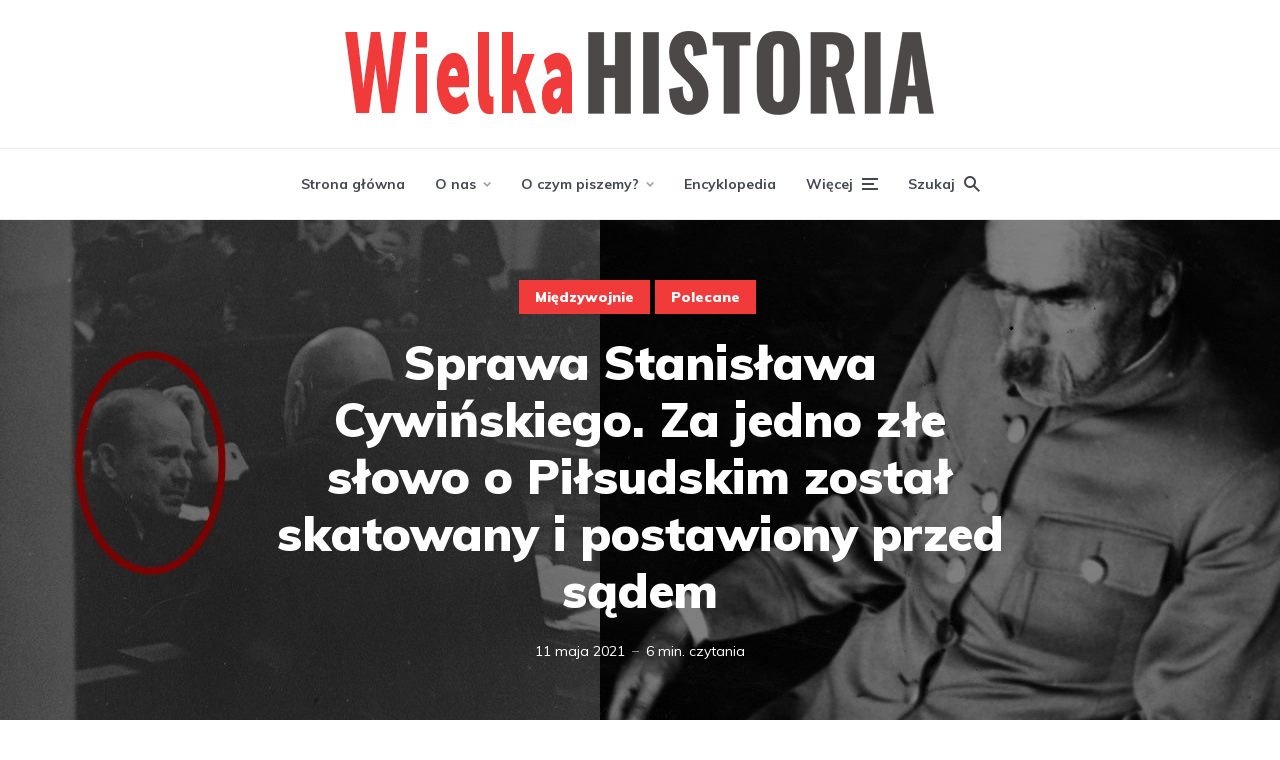

--- FILE ---
content_type: text/html; charset=UTF-8
request_url: https://wielkahistoria.pl/sprawa-stanislawa-cywinskiego-za-jedno-zle-slowo-o-pilsudskim-zostal-skatowany-i-postawiony-przed-sadem/
body_size: 31181
content:
<!DOCTYPE html>
<html lang="pl-PL" class="no-js no-svg">

	<head><meta charset="UTF-8"><script>if(navigator.userAgent.match(/MSIE|Internet Explorer/i)||navigator.userAgent.match(/Trident\/7\..*?rv:11/i)){var href=document.location.href;if(!href.match(/[?&]nowprocket/)){if(href.indexOf("?")==-1){if(href.indexOf("#")==-1){document.location.href=href+"?nowprocket=1"}else{document.location.href=href.replace("#","?nowprocket=1#")}}else{if(href.indexOf("#")==-1){document.location.href=href+"&nowprocket=1"}else{document.location.href=href.replace("#","&nowprocket=1#")}}}}</script><script>(()=>{class RocketLazyLoadScripts{constructor(){this.v="2.0.4",this.userEvents=["keydown","keyup","mousedown","mouseup","mousemove","mouseover","mouseout","touchmove","touchstart","touchend","touchcancel","wheel","click","dblclick","input"],this.attributeEvents=["onblur","onclick","oncontextmenu","ondblclick","onfocus","onmousedown","onmouseenter","onmouseleave","onmousemove","onmouseout","onmouseover","onmouseup","onmousewheel","onscroll","onsubmit"]}async t(){this.i(),this.o(),/iP(ad|hone)/.test(navigator.userAgent)&&this.h(),this.u(),this.l(this),this.m(),this.k(this),this.p(this),this._(),await Promise.all([this.R(),this.L()]),this.lastBreath=Date.now(),this.S(this),this.P(),this.D(),this.O(),this.M(),await this.C(this.delayedScripts.normal),await this.C(this.delayedScripts.defer),await this.C(this.delayedScripts.async),await this.T(),await this.F(),await this.j(),await this.A(),window.dispatchEvent(new Event("rocket-allScriptsLoaded")),this.everythingLoaded=!0,this.lastTouchEnd&&await new Promise(t=>setTimeout(t,500-Date.now()+this.lastTouchEnd)),this.I(),this.H(),this.U(),this.W()}i(){this.CSPIssue=sessionStorage.getItem("rocketCSPIssue"),document.addEventListener("securitypolicyviolation",t=>{this.CSPIssue||"script-src-elem"!==t.violatedDirective||"data"!==t.blockedURI||(this.CSPIssue=!0,sessionStorage.setItem("rocketCSPIssue",!0))},{isRocket:!0})}o(){window.addEventListener("pageshow",t=>{this.persisted=t.persisted,this.realWindowLoadedFired=!0},{isRocket:!0}),window.addEventListener("pagehide",()=>{this.onFirstUserAction=null},{isRocket:!0})}h(){let t;function e(e){t=e}window.addEventListener("touchstart",e,{isRocket:!0}),window.addEventListener("touchend",function i(o){o.changedTouches[0]&&t.changedTouches[0]&&Math.abs(o.changedTouches[0].pageX-t.changedTouches[0].pageX)<10&&Math.abs(o.changedTouches[0].pageY-t.changedTouches[0].pageY)<10&&o.timeStamp-t.timeStamp<200&&(window.removeEventListener("touchstart",e,{isRocket:!0}),window.removeEventListener("touchend",i,{isRocket:!0}),"INPUT"===o.target.tagName&&"text"===o.target.type||(o.target.dispatchEvent(new TouchEvent("touchend",{target:o.target,bubbles:!0})),o.target.dispatchEvent(new MouseEvent("mouseover",{target:o.target,bubbles:!0})),o.target.dispatchEvent(new PointerEvent("click",{target:o.target,bubbles:!0,cancelable:!0,detail:1,clientX:o.changedTouches[0].clientX,clientY:o.changedTouches[0].clientY})),event.preventDefault()))},{isRocket:!0})}q(t){this.userActionTriggered||("mousemove"!==t.type||this.firstMousemoveIgnored?"keyup"===t.type||"mouseover"===t.type||"mouseout"===t.type||(this.userActionTriggered=!0,this.onFirstUserAction&&this.onFirstUserAction()):this.firstMousemoveIgnored=!0),"click"===t.type&&t.preventDefault(),t.stopPropagation(),t.stopImmediatePropagation(),"touchstart"===this.lastEvent&&"touchend"===t.type&&(this.lastTouchEnd=Date.now()),"click"===t.type&&(this.lastTouchEnd=0),this.lastEvent=t.type,t.composedPath&&t.composedPath()[0].getRootNode()instanceof ShadowRoot&&(t.rocketTarget=t.composedPath()[0]),this.savedUserEvents.push(t)}u(){this.savedUserEvents=[],this.userEventHandler=this.q.bind(this),this.userEvents.forEach(t=>window.addEventListener(t,this.userEventHandler,{passive:!1,isRocket:!0})),document.addEventListener("visibilitychange",this.userEventHandler,{isRocket:!0})}U(){this.userEvents.forEach(t=>window.removeEventListener(t,this.userEventHandler,{passive:!1,isRocket:!0})),document.removeEventListener("visibilitychange",this.userEventHandler,{isRocket:!0}),this.savedUserEvents.forEach(t=>{(t.rocketTarget||t.target).dispatchEvent(new window[t.constructor.name](t.type,t))})}m(){const t="return false",e=Array.from(this.attributeEvents,t=>"data-rocket-"+t),i="["+this.attributeEvents.join("],[")+"]",o="[data-rocket-"+this.attributeEvents.join("],[data-rocket-")+"]",s=(e,i,o)=>{o&&o!==t&&(e.setAttribute("data-rocket-"+i,o),e["rocket"+i]=new Function("event",o),e.setAttribute(i,t))};new MutationObserver(t=>{for(const n of t)"attributes"===n.type&&(n.attributeName.startsWith("data-rocket-")||this.everythingLoaded?n.attributeName.startsWith("data-rocket-")&&this.everythingLoaded&&this.N(n.target,n.attributeName.substring(12)):s(n.target,n.attributeName,n.target.getAttribute(n.attributeName))),"childList"===n.type&&n.addedNodes.forEach(t=>{if(t.nodeType===Node.ELEMENT_NODE)if(this.everythingLoaded)for(const i of[t,...t.querySelectorAll(o)])for(const t of i.getAttributeNames())e.includes(t)&&this.N(i,t.substring(12));else for(const e of[t,...t.querySelectorAll(i)])for(const t of e.getAttributeNames())this.attributeEvents.includes(t)&&s(e,t,e.getAttribute(t))})}).observe(document,{subtree:!0,childList:!0,attributeFilter:[...this.attributeEvents,...e]})}I(){this.attributeEvents.forEach(t=>{document.querySelectorAll("[data-rocket-"+t+"]").forEach(e=>{this.N(e,t)})})}N(t,e){const i=t.getAttribute("data-rocket-"+e);i&&(t.setAttribute(e,i),t.removeAttribute("data-rocket-"+e))}k(t){Object.defineProperty(HTMLElement.prototype,"onclick",{get(){return this.rocketonclick||null},set(e){this.rocketonclick=e,this.setAttribute(t.everythingLoaded?"onclick":"data-rocket-onclick","this.rocketonclick(event)")}})}S(t){function e(e,i){let o=e[i];e[i]=null,Object.defineProperty(e,i,{get:()=>o,set(s){t.everythingLoaded?o=s:e["rocket"+i]=o=s}})}e(document,"onreadystatechange"),e(window,"onload"),e(window,"onpageshow");try{Object.defineProperty(document,"readyState",{get:()=>t.rocketReadyState,set(e){t.rocketReadyState=e},configurable:!0}),document.readyState="loading"}catch(t){console.log("WPRocket DJE readyState conflict, bypassing")}}l(t){this.originalAddEventListener=EventTarget.prototype.addEventListener,this.originalRemoveEventListener=EventTarget.prototype.removeEventListener,this.savedEventListeners=[],EventTarget.prototype.addEventListener=function(e,i,o){o&&o.isRocket||!t.B(e,this)&&!t.userEvents.includes(e)||t.B(e,this)&&!t.userActionTriggered||e.startsWith("rocket-")||t.everythingLoaded?t.originalAddEventListener.call(this,e,i,o):(t.savedEventListeners.push({target:this,remove:!1,type:e,func:i,options:o}),"mouseenter"!==e&&"mouseleave"!==e||t.originalAddEventListener.call(this,e,t.savedUserEvents.push,o))},EventTarget.prototype.removeEventListener=function(e,i,o){o&&o.isRocket||!t.B(e,this)&&!t.userEvents.includes(e)||t.B(e,this)&&!t.userActionTriggered||e.startsWith("rocket-")||t.everythingLoaded?t.originalRemoveEventListener.call(this,e,i,o):t.savedEventListeners.push({target:this,remove:!0,type:e,func:i,options:o})}}J(t,e){this.savedEventListeners=this.savedEventListeners.filter(i=>{let o=i.type,s=i.target||window;return e!==o||t!==s||(this.B(o,s)&&(i.type="rocket-"+o),this.$(i),!1)})}H(){EventTarget.prototype.addEventListener=this.originalAddEventListener,EventTarget.prototype.removeEventListener=this.originalRemoveEventListener,this.savedEventListeners.forEach(t=>this.$(t))}$(t){t.remove?this.originalRemoveEventListener.call(t.target,t.type,t.func,t.options):this.originalAddEventListener.call(t.target,t.type,t.func,t.options)}p(t){let e;function i(e){return t.everythingLoaded?e:e.split(" ").map(t=>"load"===t||t.startsWith("load.")?"rocket-jquery-load":t).join(" ")}function o(o){function s(e){const s=o.fn[e];o.fn[e]=o.fn.init.prototype[e]=function(){return this[0]===window&&t.userActionTriggered&&("string"==typeof arguments[0]||arguments[0]instanceof String?arguments[0]=i(arguments[0]):"object"==typeof arguments[0]&&Object.keys(arguments[0]).forEach(t=>{const e=arguments[0][t];delete arguments[0][t],arguments[0][i(t)]=e})),s.apply(this,arguments),this}}if(o&&o.fn&&!t.allJQueries.includes(o)){const e={DOMContentLoaded:[],"rocket-DOMContentLoaded":[]};for(const t in e)document.addEventListener(t,()=>{e[t].forEach(t=>t())},{isRocket:!0});o.fn.ready=o.fn.init.prototype.ready=function(i){function s(){parseInt(o.fn.jquery)>2?setTimeout(()=>i.bind(document)(o)):i.bind(document)(o)}return"function"==typeof i&&(t.realDomReadyFired?!t.userActionTriggered||t.fauxDomReadyFired?s():e["rocket-DOMContentLoaded"].push(s):e.DOMContentLoaded.push(s)),o([])},s("on"),s("one"),s("off"),t.allJQueries.push(o)}e=o}t.allJQueries=[],o(window.jQuery),Object.defineProperty(window,"jQuery",{get:()=>e,set(t){o(t)}})}P(){const t=new Map;document.write=document.writeln=function(e){const i=document.currentScript,o=document.createRange(),s=i.parentElement;let n=t.get(i);void 0===n&&(n=i.nextSibling,t.set(i,n));const c=document.createDocumentFragment();o.setStart(c,0),c.appendChild(o.createContextualFragment(e)),s.insertBefore(c,n)}}async R(){return new Promise(t=>{this.userActionTriggered?t():this.onFirstUserAction=t})}async L(){return new Promise(t=>{document.addEventListener("DOMContentLoaded",()=>{this.realDomReadyFired=!0,t()},{isRocket:!0})})}async j(){return this.realWindowLoadedFired?Promise.resolve():new Promise(t=>{window.addEventListener("load",t,{isRocket:!0})})}M(){this.pendingScripts=[];this.scriptsMutationObserver=new MutationObserver(t=>{for(const e of t)e.addedNodes.forEach(t=>{"SCRIPT"!==t.tagName||t.noModule||t.isWPRocket||this.pendingScripts.push({script:t,promise:new Promise(e=>{const i=()=>{const i=this.pendingScripts.findIndex(e=>e.script===t);i>=0&&this.pendingScripts.splice(i,1),e()};t.addEventListener("load",i,{isRocket:!0}),t.addEventListener("error",i,{isRocket:!0}),setTimeout(i,1e3)})})})}),this.scriptsMutationObserver.observe(document,{childList:!0,subtree:!0})}async F(){await this.X(),this.pendingScripts.length?(await this.pendingScripts[0].promise,await this.F()):this.scriptsMutationObserver.disconnect()}D(){this.delayedScripts={normal:[],async:[],defer:[]},document.querySelectorAll("script[type$=rocketlazyloadscript]").forEach(t=>{t.hasAttribute("data-rocket-src")?t.hasAttribute("async")&&!1!==t.async?this.delayedScripts.async.push(t):t.hasAttribute("defer")&&!1!==t.defer||"module"===t.getAttribute("data-rocket-type")?this.delayedScripts.defer.push(t):this.delayedScripts.normal.push(t):this.delayedScripts.normal.push(t)})}async _(){await this.L();let t=[];document.querySelectorAll("script[type$=rocketlazyloadscript][data-rocket-src]").forEach(e=>{let i=e.getAttribute("data-rocket-src");if(i&&!i.startsWith("data:")){i.startsWith("//")&&(i=location.protocol+i);try{const o=new URL(i).origin;o!==location.origin&&t.push({src:o,crossOrigin:e.crossOrigin||"module"===e.getAttribute("data-rocket-type")})}catch(t){}}}),t=[...new Map(t.map(t=>[JSON.stringify(t),t])).values()],this.Y(t,"preconnect")}async G(t){if(await this.K(),!0!==t.noModule||!("noModule"in HTMLScriptElement.prototype))return new Promise(e=>{let i;function o(){(i||t).setAttribute("data-rocket-status","executed"),e()}try{if(navigator.userAgent.includes("Firefox/")||""===navigator.vendor||this.CSPIssue)i=document.createElement("script"),[...t.attributes].forEach(t=>{let e=t.nodeName;"type"!==e&&("data-rocket-type"===e&&(e="type"),"data-rocket-src"===e&&(e="src"),i.setAttribute(e,t.nodeValue))}),t.text&&(i.text=t.text),t.nonce&&(i.nonce=t.nonce),i.hasAttribute("src")?(i.addEventListener("load",o,{isRocket:!0}),i.addEventListener("error",()=>{i.setAttribute("data-rocket-status","failed-network"),e()},{isRocket:!0}),setTimeout(()=>{i.isConnected||e()},1)):(i.text=t.text,o()),i.isWPRocket=!0,t.parentNode.replaceChild(i,t);else{const i=t.getAttribute("data-rocket-type"),s=t.getAttribute("data-rocket-src");i?(t.type=i,t.removeAttribute("data-rocket-type")):t.removeAttribute("type"),t.addEventListener("load",o,{isRocket:!0}),t.addEventListener("error",i=>{this.CSPIssue&&i.target.src.startsWith("data:")?(console.log("WPRocket: CSP fallback activated"),t.removeAttribute("src"),this.G(t).then(e)):(t.setAttribute("data-rocket-status","failed-network"),e())},{isRocket:!0}),s?(t.fetchPriority="high",t.removeAttribute("data-rocket-src"),t.src=s):t.src="data:text/javascript;base64,"+window.btoa(unescape(encodeURIComponent(t.text)))}}catch(i){t.setAttribute("data-rocket-status","failed-transform"),e()}});t.setAttribute("data-rocket-status","skipped")}async C(t){const e=t.shift();return e?(e.isConnected&&await this.G(e),this.C(t)):Promise.resolve()}O(){this.Y([...this.delayedScripts.normal,...this.delayedScripts.defer,...this.delayedScripts.async],"preload")}Y(t,e){this.trash=this.trash||[];let i=!0;var o=document.createDocumentFragment();t.forEach(t=>{const s=t.getAttribute&&t.getAttribute("data-rocket-src")||t.src;if(s&&!s.startsWith("data:")){const n=document.createElement("link");n.href=s,n.rel=e,"preconnect"!==e&&(n.as="script",n.fetchPriority=i?"high":"low"),t.getAttribute&&"module"===t.getAttribute("data-rocket-type")&&(n.crossOrigin=!0),t.crossOrigin&&(n.crossOrigin=t.crossOrigin),t.integrity&&(n.integrity=t.integrity),t.nonce&&(n.nonce=t.nonce),o.appendChild(n),this.trash.push(n),i=!1}}),document.head.appendChild(o)}W(){this.trash.forEach(t=>t.remove())}async T(){try{document.readyState="interactive"}catch(t){}this.fauxDomReadyFired=!0;try{await this.K(),this.J(document,"readystatechange"),document.dispatchEvent(new Event("rocket-readystatechange")),await this.K(),document.rocketonreadystatechange&&document.rocketonreadystatechange(),await this.K(),this.J(document,"DOMContentLoaded"),document.dispatchEvent(new Event("rocket-DOMContentLoaded")),await this.K(),this.J(window,"DOMContentLoaded"),window.dispatchEvent(new Event("rocket-DOMContentLoaded"))}catch(t){console.error(t)}}async A(){try{document.readyState="complete"}catch(t){}try{await this.K(),this.J(document,"readystatechange"),document.dispatchEvent(new Event("rocket-readystatechange")),await this.K(),document.rocketonreadystatechange&&document.rocketonreadystatechange(),await this.K(),this.J(window,"load"),window.dispatchEvent(new Event("rocket-load")),await this.K(),window.rocketonload&&window.rocketonload(),await this.K(),this.allJQueries.forEach(t=>t(window).trigger("rocket-jquery-load")),await this.K(),this.J(window,"pageshow");const t=new Event("rocket-pageshow");t.persisted=this.persisted,window.dispatchEvent(t),await this.K(),window.rocketonpageshow&&window.rocketonpageshow({persisted:this.persisted})}catch(t){console.error(t)}}async K(){Date.now()-this.lastBreath>45&&(await this.X(),this.lastBreath=Date.now())}async X(){return document.hidden?new Promise(t=>setTimeout(t)):new Promise(t=>requestAnimationFrame(t))}B(t,e){return e===document&&"readystatechange"===t||(e===document&&"DOMContentLoaded"===t||(e===window&&"DOMContentLoaded"===t||(e===window&&"load"===t||e===window&&"pageshow"===t)))}static run(){(new RocketLazyLoadScripts).t()}}RocketLazyLoadScripts.run()})();</script>
	    
	    <meta name="viewport" content="width=device-width, initial-scale=1">
	    <link rel="profile" href="https://gmpg.org/xfn/11" />

	    <meta name='robots' content='index, follow, max-image-preview:large, max-snippet:-1, max-video-preview:-1' />
	<style>img:is([sizes="auto" i], [sizes^="auto," i]) { contain-intrinsic-size: 3000px 1500px }</style>
	
	<!-- This site is optimized with the Yoast SEO plugin v26.3 - https://yoast.com/wordpress/plugins/seo/ -->
	<title>Sprawa Stanisława Cywińskiego. Za jedno złe słowo o Piłsudskim został skatowany i postawiony przed sądem - WielkaHistoria</title>
<link data-rocket-prefetch href="https://fonts.googleapis.com" rel="dns-prefetch">
<link data-rocket-prefetch href="https://cmp.optad360.io" rel="dns-prefetch">
<link data-rocket-prefetch href="https://get.optad360.io" rel="dns-prefetch">
<link data-rocket-preload as="style" href="https://fonts.googleapis.com/css?display=swap&family=Muli%3A400%2C900%2C700" rel="preload">
<link crossorigin data-rocket-preload as="font" href="https://wielkahistoria.pl/wp-content/plugins/meks-easy-social-share/assets/fonts/socicon.woff" rel="preload">
<link href="https://fonts.googleapis.com/css?display=swap&family=Muli%3A400%2C900%2C700" media="print" onload="this.media=&#039;all&#039;" rel="stylesheet">
<noscript><link rel="stylesheet" href="https://fonts.googleapis.com/css?display=swap&family=Muli%3A400%2C900%2C700"></noscript><link rel="preload" data-rocket-preload as="image" href="https://wielkahistoria.pl/wp-content/uploads/2021/05/Sprawa-Cywinskiego-mini-1280x500.jpg" fetchpriority="high">
	<link rel="canonical" href="https://wielkahistoria.pl/sprawa-stanislawa-cywinskiego-za-jedno-zle-slowo-o-pilsudskim-zostal-skatowany-i-postawiony-przed-sadem/" />
	<meta property="og:locale" content="pl_PL" />
	<meta property="og:type" content="article" />
	<meta property="og:title" content="Ośmielił się obrazić Józefa Piłsudskiego. Za to jedno słowo skatowano go, aresztowano i skazano na najwyższą możliwą karę" />
	<meta property="og:description" content="Sprawą docenta Stanisława Cywińskiego żyła cała Polska. Wykładowca Uniwersytetu Stefana Batorego w Wilnie, który ośmielił się obrazić nieżyjącego od niemal trzech lat Józefa Piłsudskiego, został najpierw dotkliwie pobity, a następnie trafił przed sąd. Oskarżono go o „zelżenie Narodu Polskiego”. Z jego powodu zmieniono nawet prawo. Sympatyzujący z endecją docent Stanisław Cywiński od 1929 roku był [&hellip;]" />
	<meta property="og:url" content="https://wielkahistoria.pl/sprawa-stanislawa-cywinskiego-za-jedno-zle-slowo-o-pilsudskim-zostal-skatowany-i-postawiony-przed-sadem/" />
	<meta property="og:site_name" content="WielkaHistoria" />
	<meta property="article:publisher" content="https://www.facebook.com/WielkaHistoria/" />
	<meta property="article:published_time" content="2021-05-11T19:13:24+00:00" />
	<meta property="article:modified_time" content="2021-05-12T09:21:23+00:00" />
	<meta property="og:image" content="https://wielkahistoria.pl/wp-content/uploads/2021/05/Sprawa-Cywinskiego-mini.jpg" />
	<meta property="og:image:width" content="1280" />
	<meta property="og:image:height" content="720" />
	<meta property="og:image:type" content="image/jpeg" />
	<meta name="author" content="Rafał Kuzak" />
	<meta name="twitter:card" content="summary_large_image" />
	<meta name="twitter:label1" content="Napisane przez" />
	<meta name="twitter:data1" content="Rafał Kuzak" />
	<meta name="twitter:label2" content="Szacowany czas czytania" />
	<meta name="twitter:data2" content="6 minut" />
	<meta name="twitter:label3" content="Written by" />
	<meta name="twitter:data3" content="Rafał Kuzak" />
	<script type="application/ld+json" class="yoast-schema-graph">{"@context":"https://schema.org","@graph":[{"@type":"WebPage","@id":"https://wielkahistoria.pl/sprawa-stanislawa-cywinskiego-za-jedno-zle-slowo-o-pilsudskim-zostal-skatowany-i-postawiony-przed-sadem/","url":"https://wielkahistoria.pl/sprawa-stanislawa-cywinskiego-za-jedno-zle-slowo-o-pilsudskim-zostal-skatowany-i-postawiony-przed-sadem/","name":"Sprawa Stanisława Cywińskiego. Za jedno złe słowo o Piłsudskim został skatowany i postawiony przed sądem - WielkaHistoria","isPartOf":{"@id":"https://wielkahistoria.pl/#website"},"primaryImageOfPage":{"@id":"https://wielkahistoria.pl/sprawa-stanislawa-cywinskiego-za-jedno-zle-slowo-o-pilsudskim-zostal-skatowany-i-postawiony-przed-sadem/#primaryimage"},"image":{"@id":"https://wielkahistoria.pl/sprawa-stanislawa-cywinskiego-za-jedno-zle-slowo-o-pilsudskim-zostal-skatowany-i-postawiony-przed-sadem/#primaryimage"},"thumbnailUrl":"https://wielkahistoria.pl/wp-content/uploads/2021/05/Sprawa-Cywinskiego-mini.jpg","datePublished":"2021-05-11T19:13:24+00:00","dateModified":"2021-05-12T09:21:23+00:00","author":{"@id":"https://wielkahistoria.pl/#/schema/person/60f7a0115352bf2c2f6417fc620aacfb"},"breadcrumb":{"@id":"https://wielkahistoria.pl/sprawa-stanislawa-cywinskiego-za-jedno-zle-slowo-o-pilsudskim-zostal-skatowany-i-postawiony-przed-sadem/#breadcrumb"},"inLanguage":"pl-PL","potentialAction":[{"@type":"ReadAction","target":["https://wielkahistoria.pl/sprawa-stanislawa-cywinskiego-za-jedno-zle-slowo-o-pilsudskim-zostal-skatowany-i-postawiony-przed-sadem/"]}]},{"@type":"ImageObject","inLanguage":"pl-PL","@id":"https://wielkahistoria.pl/sprawa-stanislawa-cywinskiego-za-jedno-zle-slowo-o-pilsudskim-zostal-skatowany-i-postawiony-przed-sadem/#primaryimage","url":"https://wielkahistoria.pl/wp-content/uploads/2021/05/Sprawa-Cywinskiego-mini.jpg","contentUrl":"https://wielkahistoria.pl/wp-content/uploads/2021/05/Sprawa-Cywinskiego-mini.jpg","width":1280,"height":720},{"@type":"BreadcrumbList","@id":"https://wielkahistoria.pl/sprawa-stanislawa-cywinskiego-za-jedno-zle-slowo-o-pilsudskim-zostal-skatowany-i-postawiony-przed-sadem/#breadcrumb","itemListElement":[{"@type":"ListItem","position":1,"name":"Strona główna","item":"https://wielkahistoria.pl/"},{"@type":"ListItem","position":2,"name":"Międzywojnie","item":"https://wielkahistoria.pl/temat/miedzywojnie/"},{"@type":"ListItem","position":3,"name":"Sprawa Stanisława Cywińskiego. Za jedno złe słowo o Piłsudskim został skatowany i postawiony przed sądem"}]},{"@type":"WebSite","@id":"https://wielkahistoria.pl/#website","url":"https://wielkahistoria.pl/","name":"WielkaHistoria","description":"Fascynujące fakty z przeszłości","potentialAction":[{"@type":"SearchAction","target":{"@type":"EntryPoint","urlTemplate":"https://wielkahistoria.pl/?s={search_term_string}"},"query-input":{"@type":"PropertyValueSpecification","valueRequired":true,"valueName":"search_term_string"}}],"inLanguage":"pl-PL"},{"@type":"Person","@id":"https://wielkahistoria.pl/#/schema/person/60f7a0115352bf2c2f6417fc620aacfb","name":"Rafał Kuzak","image":{"@type":"ImageObject","inLanguage":"pl-PL","@id":"https://wielkahistoria.pl/#/schema/person/image/458525f6330c3e7f51311779efba8be4","url":"https://secure.gravatar.com/avatar/482bbf83bbad1aece58b36426462f995134b4f5353e7a68245acb86a451e74bb?s=96&d=mm&r=g","contentUrl":"https://secure.gravatar.com/avatar/482bbf83bbad1aece58b36426462f995134b4f5353e7a68245acb86a451e74bb?s=96&d=mm&r=g","caption":"Rafał Kuzak"},"description":"Historyk, specjalista od dziejów przedwojennej Polski. Współzałożyciel portalu WielkaHISTORIA.pl. Autor kilkuset artykułów popularnonaukowych. Współautor książek Przedwojenna Polska w liczbach, Okupowana Polska w liczbach oraz Wielka Księga Armii Krajowej.","url":"https://wielkahistoria.pl/author/rafalkuzak/"}]}</script>
	<!-- / Yoast SEO plugin. -->


<link rel='dns-prefetch' href='//fonts.googleapis.com' />
<link href='https://fonts.gstatic.com' crossorigin rel='preconnect' />
<link rel="alternate" type="application/rss+xml" title="WielkaHistoria &raquo; Kanał z wpisami" href="https://wielkahistoria.pl/feed/" />
<link rel="alternate" type="application/rss+xml" title="WielkaHistoria &raquo; Kanał z komentarzami" href="https://wielkahistoria.pl/comments/feed/" />
<link rel="alternate" type="application/rss+xml" title="WielkaHistoria &raquo; Ośmielił się obrazić Józefa Piłsudskiego. Za to jedno słowo skatowano go, aresztowano i skazano na najwyższą karę Kanał z komentarzami" href="https://wielkahistoria.pl/sprawa-stanislawa-cywinskiego-za-jedno-zle-slowo-o-pilsudskim-zostal-skatowany-i-postawiony-przed-sadem/feed/" />
<link data-minify="1" rel='stylesheet' id='social_share-css' href='https://wielkahistoria.pl/wp-content/cache/min/1/wp-content/plugins/social-share-counter/assets/css/social-share.css?ver=1764710385' type='text/css' media='all' />
<style id='wp-emoji-styles-inline-css' type='text/css'>

	img.wp-smiley, img.emoji {
		display: inline !important;
		border: none !important;
		box-shadow: none !important;
		height: 1em !important;
		width: 1em !important;
		margin: 0 0.07em !important;
		vertical-align: -0.1em !important;
		background: none !important;
		padding: 0 !important;
	}
</style>
<link rel='stylesheet' id='wp-block-library-css' href='https://wielkahistoria.pl/wp-includes/css/dist/block-library/style.min.css?ver=6.8.3' type='text/css' media='all' />
<style id='classic-theme-styles-inline-css' type='text/css'>
/*! This file is auto-generated */
.wp-block-button__link{color:#fff;background-color:#32373c;border-radius:9999px;box-shadow:none;text-decoration:none;padding:calc(.667em + 2px) calc(1.333em + 2px);font-size:1.125em}.wp-block-file__button{background:#32373c;color:#fff;text-decoration:none}
</style>
<style id='co-authors-plus-coauthors-style-inline-css' type='text/css'>
.wp-block-co-authors-plus-coauthors.is-layout-flow [class*=wp-block-co-authors-plus]{display:inline}

</style>
<style id='co-authors-plus-avatar-style-inline-css' type='text/css'>
.wp-block-co-authors-plus-avatar :where(img){height:auto;max-width:100%;vertical-align:bottom}.wp-block-co-authors-plus-coauthors.is-layout-flow .wp-block-co-authors-plus-avatar :where(img){vertical-align:middle}.wp-block-co-authors-plus-avatar:is(.alignleft,.alignright){display:table}.wp-block-co-authors-plus-avatar.aligncenter{display:table;margin-inline:auto}

</style>
<style id='co-authors-plus-image-style-inline-css' type='text/css'>
.wp-block-co-authors-plus-image{margin-bottom:0}.wp-block-co-authors-plus-image :where(img){height:auto;max-width:100%;vertical-align:bottom}.wp-block-co-authors-plus-coauthors.is-layout-flow .wp-block-co-authors-plus-image :where(img){vertical-align:middle}.wp-block-co-authors-plus-image:is(.alignfull,.alignwide) :where(img){width:100%}.wp-block-co-authors-plus-image:is(.alignleft,.alignright){display:table}.wp-block-co-authors-plus-image.aligncenter{display:table;margin-inline:auto}

</style>
<style id='global-styles-inline-css' type='text/css'>
:root{--wp--preset--aspect-ratio--square: 1;--wp--preset--aspect-ratio--4-3: 4/3;--wp--preset--aspect-ratio--3-4: 3/4;--wp--preset--aspect-ratio--3-2: 3/2;--wp--preset--aspect-ratio--2-3: 2/3;--wp--preset--aspect-ratio--16-9: 16/9;--wp--preset--aspect-ratio--9-16: 9/16;--wp--preset--color--black: #000000;--wp--preset--color--cyan-bluish-gray: #abb8c3;--wp--preset--color--white: #ffffff;--wp--preset--color--pale-pink: #f78da7;--wp--preset--color--vivid-red: #cf2e2e;--wp--preset--color--luminous-vivid-orange: #ff6900;--wp--preset--color--luminous-vivid-amber: #fcb900;--wp--preset--color--light-green-cyan: #7bdcb5;--wp--preset--color--vivid-green-cyan: #00d084;--wp--preset--color--pale-cyan-blue: #8ed1fc;--wp--preset--color--vivid-cyan-blue: #0693e3;--wp--preset--color--vivid-purple: #9b51e0;--wp--preset--color--johannes-acc: #f13b3b;--wp--preset--color--johannes-meta: #989da2;--wp--preset--color--johannes-bg: #ffffff;--wp--preset--color--johannes-bg-alt-1: #f2f3f3;--wp--preset--color--johannes-bg-alt-2: #424851;--wp--preset--gradient--vivid-cyan-blue-to-vivid-purple: linear-gradient(135deg,rgba(6,147,227,1) 0%,rgb(155,81,224) 100%);--wp--preset--gradient--light-green-cyan-to-vivid-green-cyan: linear-gradient(135deg,rgb(122,220,180) 0%,rgb(0,208,130) 100%);--wp--preset--gradient--luminous-vivid-amber-to-luminous-vivid-orange: linear-gradient(135deg,rgba(252,185,0,1) 0%,rgba(255,105,0,1) 100%);--wp--preset--gradient--luminous-vivid-orange-to-vivid-red: linear-gradient(135deg,rgba(255,105,0,1) 0%,rgb(207,46,46) 100%);--wp--preset--gradient--very-light-gray-to-cyan-bluish-gray: linear-gradient(135deg,rgb(238,238,238) 0%,rgb(169,184,195) 100%);--wp--preset--gradient--cool-to-warm-spectrum: linear-gradient(135deg,rgb(74,234,220) 0%,rgb(151,120,209) 20%,rgb(207,42,186) 40%,rgb(238,44,130) 60%,rgb(251,105,98) 80%,rgb(254,248,76) 100%);--wp--preset--gradient--blush-light-purple: linear-gradient(135deg,rgb(255,206,236) 0%,rgb(152,150,240) 100%);--wp--preset--gradient--blush-bordeaux: linear-gradient(135deg,rgb(254,205,165) 0%,rgb(254,45,45) 50%,rgb(107,0,62) 100%);--wp--preset--gradient--luminous-dusk: linear-gradient(135deg,rgb(255,203,112) 0%,rgb(199,81,192) 50%,rgb(65,88,208) 100%);--wp--preset--gradient--pale-ocean: linear-gradient(135deg,rgb(255,245,203) 0%,rgb(182,227,212) 50%,rgb(51,167,181) 100%);--wp--preset--gradient--electric-grass: linear-gradient(135deg,rgb(202,248,128) 0%,rgb(113,206,126) 100%);--wp--preset--gradient--midnight: linear-gradient(135deg,rgb(2,3,129) 0%,rgb(40,116,252) 100%);--wp--preset--font-size--small: 12.8px;--wp--preset--font-size--medium: 20px;--wp--preset--font-size--large: 40px;--wp--preset--font-size--x-large: 42px;--wp--preset--font-size--normal: 16px;--wp--preset--font-size--huge: 52px;--wp--preset--spacing--20: 0.44rem;--wp--preset--spacing--30: 0.67rem;--wp--preset--spacing--40: 1rem;--wp--preset--spacing--50: 1.5rem;--wp--preset--spacing--60: 2.25rem;--wp--preset--spacing--70: 3.38rem;--wp--preset--spacing--80: 5.06rem;--wp--preset--shadow--natural: 6px 6px 9px rgba(0, 0, 0, 0.2);--wp--preset--shadow--deep: 12px 12px 50px rgba(0, 0, 0, 0.4);--wp--preset--shadow--sharp: 6px 6px 0px rgba(0, 0, 0, 0.2);--wp--preset--shadow--outlined: 6px 6px 0px -3px rgba(255, 255, 255, 1), 6px 6px rgba(0, 0, 0, 1);--wp--preset--shadow--crisp: 6px 6px 0px rgba(0, 0, 0, 1);}:where(.is-layout-flex){gap: 0.5em;}:where(.is-layout-grid){gap: 0.5em;}body .is-layout-flex{display: flex;}.is-layout-flex{flex-wrap: wrap;align-items: center;}.is-layout-flex > :is(*, div){margin: 0;}body .is-layout-grid{display: grid;}.is-layout-grid > :is(*, div){margin: 0;}:where(.wp-block-columns.is-layout-flex){gap: 2em;}:where(.wp-block-columns.is-layout-grid){gap: 2em;}:where(.wp-block-post-template.is-layout-flex){gap: 1.25em;}:where(.wp-block-post-template.is-layout-grid){gap: 1.25em;}.has-black-color{color: var(--wp--preset--color--black) !important;}.has-cyan-bluish-gray-color{color: var(--wp--preset--color--cyan-bluish-gray) !important;}.has-white-color{color: var(--wp--preset--color--white) !important;}.has-pale-pink-color{color: var(--wp--preset--color--pale-pink) !important;}.has-vivid-red-color{color: var(--wp--preset--color--vivid-red) !important;}.has-luminous-vivid-orange-color{color: var(--wp--preset--color--luminous-vivid-orange) !important;}.has-luminous-vivid-amber-color{color: var(--wp--preset--color--luminous-vivid-amber) !important;}.has-light-green-cyan-color{color: var(--wp--preset--color--light-green-cyan) !important;}.has-vivid-green-cyan-color{color: var(--wp--preset--color--vivid-green-cyan) !important;}.has-pale-cyan-blue-color{color: var(--wp--preset--color--pale-cyan-blue) !important;}.has-vivid-cyan-blue-color{color: var(--wp--preset--color--vivid-cyan-blue) !important;}.has-vivid-purple-color{color: var(--wp--preset--color--vivid-purple) !important;}.has-black-background-color{background-color: var(--wp--preset--color--black) !important;}.has-cyan-bluish-gray-background-color{background-color: var(--wp--preset--color--cyan-bluish-gray) !important;}.has-white-background-color{background-color: var(--wp--preset--color--white) !important;}.has-pale-pink-background-color{background-color: var(--wp--preset--color--pale-pink) !important;}.has-vivid-red-background-color{background-color: var(--wp--preset--color--vivid-red) !important;}.has-luminous-vivid-orange-background-color{background-color: var(--wp--preset--color--luminous-vivid-orange) !important;}.has-luminous-vivid-amber-background-color{background-color: var(--wp--preset--color--luminous-vivid-amber) !important;}.has-light-green-cyan-background-color{background-color: var(--wp--preset--color--light-green-cyan) !important;}.has-vivid-green-cyan-background-color{background-color: var(--wp--preset--color--vivid-green-cyan) !important;}.has-pale-cyan-blue-background-color{background-color: var(--wp--preset--color--pale-cyan-blue) !important;}.has-vivid-cyan-blue-background-color{background-color: var(--wp--preset--color--vivid-cyan-blue) !important;}.has-vivid-purple-background-color{background-color: var(--wp--preset--color--vivid-purple) !important;}.has-black-border-color{border-color: var(--wp--preset--color--black) !important;}.has-cyan-bluish-gray-border-color{border-color: var(--wp--preset--color--cyan-bluish-gray) !important;}.has-white-border-color{border-color: var(--wp--preset--color--white) !important;}.has-pale-pink-border-color{border-color: var(--wp--preset--color--pale-pink) !important;}.has-vivid-red-border-color{border-color: var(--wp--preset--color--vivid-red) !important;}.has-luminous-vivid-orange-border-color{border-color: var(--wp--preset--color--luminous-vivid-orange) !important;}.has-luminous-vivid-amber-border-color{border-color: var(--wp--preset--color--luminous-vivid-amber) !important;}.has-light-green-cyan-border-color{border-color: var(--wp--preset--color--light-green-cyan) !important;}.has-vivid-green-cyan-border-color{border-color: var(--wp--preset--color--vivid-green-cyan) !important;}.has-pale-cyan-blue-border-color{border-color: var(--wp--preset--color--pale-cyan-blue) !important;}.has-vivid-cyan-blue-border-color{border-color: var(--wp--preset--color--vivid-cyan-blue) !important;}.has-vivid-purple-border-color{border-color: var(--wp--preset--color--vivid-purple) !important;}.has-vivid-cyan-blue-to-vivid-purple-gradient-background{background: var(--wp--preset--gradient--vivid-cyan-blue-to-vivid-purple) !important;}.has-light-green-cyan-to-vivid-green-cyan-gradient-background{background: var(--wp--preset--gradient--light-green-cyan-to-vivid-green-cyan) !important;}.has-luminous-vivid-amber-to-luminous-vivid-orange-gradient-background{background: var(--wp--preset--gradient--luminous-vivid-amber-to-luminous-vivid-orange) !important;}.has-luminous-vivid-orange-to-vivid-red-gradient-background{background: var(--wp--preset--gradient--luminous-vivid-orange-to-vivid-red) !important;}.has-very-light-gray-to-cyan-bluish-gray-gradient-background{background: var(--wp--preset--gradient--very-light-gray-to-cyan-bluish-gray) !important;}.has-cool-to-warm-spectrum-gradient-background{background: var(--wp--preset--gradient--cool-to-warm-spectrum) !important;}.has-blush-light-purple-gradient-background{background: var(--wp--preset--gradient--blush-light-purple) !important;}.has-blush-bordeaux-gradient-background{background: var(--wp--preset--gradient--blush-bordeaux) !important;}.has-luminous-dusk-gradient-background{background: var(--wp--preset--gradient--luminous-dusk) !important;}.has-pale-ocean-gradient-background{background: var(--wp--preset--gradient--pale-ocean) !important;}.has-electric-grass-gradient-background{background: var(--wp--preset--gradient--electric-grass) !important;}.has-midnight-gradient-background{background: var(--wp--preset--gradient--midnight) !important;}.has-small-font-size{font-size: var(--wp--preset--font-size--small) !important;}.has-medium-font-size{font-size: var(--wp--preset--font-size--medium) !important;}.has-large-font-size{font-size: var(--wp--preset--font-size--large) !important;}.has-x-large-font-size{font-size: var(--wp--preset--font-size--x-large) !important;}
:where(.wp-block-post-template.is-layout-flex){gap: 1.25em;}:where(.wp-block-post-template.is-layout-grid){gap: 1.25em;}
:where(.wp-block-columns.is-layout-flex){gap: 2em;}:where(.wp-block-columns.is-layout-grid){gap: 2em;}
:root :where(.wp-block-pullquote){font-size: 1.5em;line-height: 1.6;}
</style>
<link data-minify="1" rel='stylesheet' id='mks_shortcodes_fntawsm_css-css' href='https://wielkahistoria.pl/wp-content/cache/min/1/wp-content/plugins/meks-flexible-shortcodes/css/font-awesome/css/font-awesome.min.css?ver=1764710385' type='text/css' media='screen' />
<link data-minify="1" rel='stylesheet' id='mks_shortcodes_simple_line_icons-css' href='https://wielkahistoria.pl/wp-content/cache/min/1/wp-content/plugins/meks-flexible-shortcodes/css/simple-line/simple-line-icons.css?ver=1764710385' type='text/css' media='screen' />
<link data-minify="1" rel='stylesheet' id='mks_shortcodes_css-css' href='https://wielkahistoria.pl/wp-content/cache/min/1/wp-content/plugins/meks-flexible-shortcodes/css/style.css?ver=1764710385' type='text/css' media='screen' />
<link rel='stylesheet' id='johannes-style-css' href='https://wielkahistoria.pl/wp-content/themes/johannes/style.css?ver=6.8.3' type='text/css' media='all' />
<link data-minify="1" rel='stylesheet' id='wh-style-css' href='https://wielkahistoria.pl/wp-content/cache/min/1/wp-content/themes/wielkahistoria/style.css?ver=1764710385' type='text/css' media='all' />

<link data-minify="1" rel='stylesheet' id='johannes-main-css' href='https://wielkahistoria.pl/wp-content/cache/min/1/wp-content/themes/johannes/assets/css/min.css?ver=1764710385' type='text/css' media='all' />
<style id='johannes-main-inline-css' type='text/css'>
body{font-family: 'Muli', Arial, sans-serif;font-weight: 400;color: #424851;background: #ffffff;}.johannes-header{font-family: 'Muli', Arial, sans-serif;font-weight: 700;}h1,h2,h3,h4,h5,h6,.h1,.h2,.h3,.h4,.h5,.h6,.h0,.display-1,.wp-block-cover .wp-block-cover-image-text, .wp-block-cover .wp-block-cover-text, .wp-block-cover h2, .wp-block-cover-image .wp-block-cover-image-text, .wp-block-cover-image .wp-block-cover-text, .wp-block-cover-image h2,.entry-category a,.single-md-content .entry-summary,p.has-drop-cap:not(:focus)::first-letter,.johannes_posts_widget .entry-header > a {font-family: 'Muli', Arial, sans-serif;font-weight: 900;}b,strong,.entry-tags a,.entry-category a,.entry-meta a,.wp-block-tag-cloud a{font-weight: 900; }.entry-content strong{font-weight: bold;}.header-top{background: #424851;color: #989da2;}.header-top nav > ul > li > a,.header-top .johannes-menu-social a,.header-top .johannes-menu-action a{color: #989da2;}.header-top nav > ul > li:hover > a,.header-top nav > ul > li.current-menu-item > a,.header-top .johannes-menu-social li:hover a,.header-top .johannes-menu-action a:hover{color: #ffffff;}.header-middle,.header-mobile{color: #424851;background: #ffffff;}.header-middle > .container {height: 148px;}.header-middle a,.johannes-mega-menu .sub-menu li:hover a,.header-mobile a{color: #424851;}.header-middle li:hover > a,.header-middle .current-menu-item > a,.header-middle .johannes-mega-menu .sub-menu li a:hover,.header-middle .johannes-site-branding .site-title a:hover,.header-mobile .site-title a,.header-mobile a:hover{color: #f13b3b;}.header-middle .johannes-site-branding .site-title a{color: #424851;}.header-middle .sub-menu{background: #ffffff;}.johannes-cover-indent .header-middle .johannes-menu>li>a:hover,.johannes-cover-indent .header-middle .johannes-menu-action a:hover{color: #f13b3b;}.header-sticky-main{color: #424851;background: #ffffff;}.header-sticky-main > .container {height: 57px;}.header-sticky-main a,.header-sticky-main .johannes-mega-menu .sub-menu li:hover a,.header-sticky-main .johannes-mega-menu .has-arrows .owl-nav > div{color: #424851;}.header-sticky-main li:hover > a,.header-sticky-main .current-menu-item > a,.header-sticky-main .johannes-mega-menu .sub-menu li a:hover,.header-sticky-main .johannes-site-branding .site-title a:hover{color: #f13b3b;}.header-sticky-main .johannes-site-branding .site-title a{color: #424851;}.header-sticky-main .sub-menu{background: #ffffff;}.header-sticky-contextual{color: #ffffff;background: #424851;}.header-sticky-contextual,.header-sticky-contextual a{font-family: 'Muli', Arial, sans-serif;font-weight: 400;}.header-sticky-contextual a{color: #ffffff;}.header-sticky-contextual .meta-comments:after{background: #ffffff;}.header-sticky-contextual .meks_ess a:hover{color: #f13b3b;background: transparent;}.header-bottom{color: #424851;background: #ffffff;border-top: 1px solid rgba(66,72,81,0.1);border-bottom: 1px solid rgba(66,72,81,0.1);}.johannes-header-bottom-boxed .header-bottom{background: transparent;border: none;}.johannes-header-bottom-boxed .header-bottom-slots{background: #ffffff;border-top: 1px solid rgba(66,72,81,0.1);border-bottom: 1px solid rgba(66,72,81,0.1);}.header-bottom-slots{height: 70px;}.header-bottom a,.johannes-mega-menu .sub-menu li:hover a,.johannes-mega-menu .has-arrows .owl-nav > div{color: #424851;}.header-bottom li:hover > a,.header-bottom .current-menu-item > a,.header-bottom .johannes-mega-menu .sub-menu li a:hover,.header-bottom .johannes-site-branding .site-title a:hover{color: #f13b3b;}.header-bottom .johannes-site-branding .site-title a{color: #424851;}.header-bottom .sub-menu{background: #ffffff;}.johannes-menu-action .search-form input[type=text]{background: #ffffff;}.johannes-header-multicolor .header-middle .slot-l,.johannes-header-multicolor .header-sticky .header-sticky-main .container > .slot-l,.johannes-header-multicolor .header-mobile .slot-l,.johannes-header-multicolor .slot-l .johannes-site-branding:after{background: #424851;}.johannes-cover-indent .johannes-cover{min-height: 450px;}.page.johannes-cover-indent .johannes-cover{min-height: 250px;}.single.johannes-cover-indent .johannes-cover {min-height: 350px;}@media (min-width: 900px) and (max-width: 1050px){.header-middle > .container {height: 100px;}.header-bottom > .container,.header-bottom-slots {height: 50px;}}.johannes-modal{background: #ffffff;}.johannes-modal .johannes-menu-social li a:hover,.meks_ess a:hover{background: #424851;}.johannes-modal .johannes-menu-social li:hover a{color: #fff;}.johannes-modal .johannes-modal-close{color: #424851;}.johannes-modal .johannes-modal-close:hover{color: #f13b3b;}.meks_ess a:hover{color: #ffffff;}h1,h2,h3,h4,h5,h6,.h1,.h2,.h3,.h4,.h5,.h6,.h0,.display-1,.has-large-font-size {color: #424851;}.entry-title a,a{color: #424851;}.johannes-post .entry-title a{color: #424851;}.entry-content a:not([class*=button]),.comment-content a:not([class*=button]){color: #f13b3b;}.entry-content a:not([class*=button]):hover,.comment-content a:not([class*=button]):hover{color: #424851;}.entry-title a:hover,a:hover,.entry-meta a,.written-by a,.johannes-overlay .entry-meta a:hover,body .johannes-cover .section-bg+.container .johannes-breadcrumbs a:hover,.johannes-cover .section-bg+.container .section-head a:not(.johannes-button):not(.cat-item):hover,.entry-content .wp-block-tag-cloud a:hover,.johannes-menu-mobile .johannes-menu li a:hover{color: #f13b3b;}.entry-meta,.entry-content .entry-tags a,.entry-content .fn a,.comment-metadata,.entry-content .comment-metadata a,.written-by > span,.johannes-breadcrumbs,.meta-category a:after {color: #989da2;}.entry-meta a:hover,.written-by a:hover,.entry-content .wp-block-tag-cloud a{color: #424851;}.entry-meta .meta-item + .meta-item:before{background:#424851;}.entry-format i{color: #ffffff;background:#424851;}.category-pill .entry-category a{background-color: #f13b3b;color: #fff;}.category-pill .entry-category a:hover{background-color: #424851;color: #fff;}.johannes-overlay.category-pill .entry-category a:hover,.johannes-cover.category-pill .entry-category a:hover {background-color: #ffffff;color: #424851;}.white-bg-alt-2 .johannes-bg-alt-2 .category-pill .entry-category a:hover,.white-bg-alt-2 .johannes-bg-alt-2 .entry-format i{background-color: #ffffff;color: #424851;}.media-shadow:after{background: rgba(66,72,81,0.1);}.entry-content .entry-tags a:hover,.entry-content .fn a:hover{color: #f13b3b;}.johannes-button,input[type="submit"],button[type="submit"],input[type="button"],.wp-block-button .wp-block-button__link,.comment-reply-link,#cancel-comment-reply-link,.johannes-pagination a,.johannes-pagination,.meks-instagram-follow-link .meks-widget-cta,.mks_autor_link_wrap a,.mks_read_more a,.category-pill .entry-category a,body div.wpforms-container-full .wpforms-form input[type=submit], body div.wpforms-container-full .wpforms-form button[type=submit], body div.wpforms-container-full .wpforms-form .wpforms-page-button,body .johannes-wrapper .meks_ess a span {font-family: 'Muli', Arial, sans-serif;font-weight: 900;}.johannes-bg-alt-1,.has-arrows .owl-nav,.has-arrows .owl-stage-outer:after,.media-shadow:after {background-color: #f2f3f3}.johannes-bg-alt-2 {background-color: #424851}.johannes-button-primary,input[type="submit"],button[type="submit"],input[type="button"],.johannes-pagination a,body div.wpforms-container-full .wpforms-form input[type=submit], body div.wpforms-container-full .wpforms-form button[type=submit], body div.wpforms-container-full .wpforms-form .wpforms-page-button {box-shadow: 0 10px 15px 0 rgba(241,59,59,0.2);background: #f13b3b;color: #fff;}body div.wpforms-container-full .wpforms-form input[type=submit]:hover, body div.wpforms-container-full .wpforms-form input[type=submit]:focus, body div.wpforms-container-full .wpforms-form input[type=submit]:active, body div.wpforms-container-full .wpforms-form button[type=submit]:hover, body div.wpforms-container-full .wpforms-form button[type=submit]:focus, body div.wpforms-container-full .wpforms-form button[type=submit]:active, body div.wpforms-container-full .wpforms-form .wpforms-page-button:hover, body div.wpforms-container-full .wpforms-form .wpforms-page-button:active, body div.wpforms-container-full .wpforms-form .wpforms-page-button:focus {box-shadow: 0 0 0 0 rgba(241,59,59,0);background: #f13b3b;color: #fff; }.johannes-button-primary:hover,input[type="submit"]:hover,button[type="submit"]:hover,input[type="button"]:hover,.johannes-pagination a:hover{box-shadow: 0 0 0 0 rgba(241,59,59,0);color: #fff;}.johannes-button.disabled{background: #f2f3f3;color: #424851; box-shadow: none;}.johannes-button-secondary,.comment-reply-link,#cancel-comment-reply-link,.meks-instagram-follow-link .meks-widget-cta,.mks_autor_link_wrap a,.mks_read_more a{box-shadow: inset 0 0px 0px 1px #424851;color: #424851;opacity: .5;}.johannes-button-secondary:hover,.comment-reply-link:hover,#cancel-comment-reply-link:hover,.meks-instagram-follow-link .meks-widget-cta:hover,.mks_autor_link_wrap a:hover,.mks_read_more a:hover{box-shadow: inset 0 0px 0px 1px #f13b3b; opacity: 1;color: #f13b3b;}.johannes-breadcrumbs a,.johannes-action-close:hover,.single-md-content .entry-summary span,form label .required{color: #f13b3b;}.johannes-breadcrumbs a:hover{color: #424851;}.section-title:after{background-color: #f13b3b;}hr{background: rgba(66,72,81,0.2);}.wp-block-preformatted,.wp-block-verse,pre,code, kbd, pre, samp, address{background:#f2f3f3;}.entry-content ul li:before,.wp-block-quote:before,.comment-content ul li:before{color: #424851;}.wp-block-quote.is-large:before{color: #f13b3b;}.wp-block-table.is-style-stripes tr:nth-child(odd){background:#f2f3f3;}.wp-block-table.is-style-regular tbody tr,.entry-content table tr,.comment-content table tr{border-bottom: 1px solid rgba(66,72,81,0.1);}.wp-block-pullquote:not(.is-style-solid-color){color: #424851;border-color: #f13b3b;}.wp-block-pullquote{background: #f13b3b;color: #ffffff;}.johannes-sidebar-none .wp-block-pullquote.alignfull.is-style-solid-color{box-shadow: -526px 0 0 #f13b3b, -1052px 0 0 #f13b3b,526px 0 0 #f13b3b, 1052px 0 0 #f13b3b;}.wp-block-button .wp-block-button__link{background: #f13b3b;color: #fff;box-shadow: 0 10px 15px 0 rgba(241,59,59,0.2);}.wp-block-button .wp-block-button__link:hover{box-shadow: 0 0 0 0 rgba(241,59,59,0);}.is-style-outline .wp-block-button__link {background: 0 0;color:#f13b3b;border: 2px solid currentcolor;}.entry-content .is-style-solid-color a:not([class*=button]){color:#ffffff;}.entry-content .is-style-solid-color a:not([class*=button]):hover{color:#424851;}input[type=color], input[type=date], input[type=datetime-local], input[type=datetime], input[type=email], input[type=month], input[type=number], input[type=password], input[type=range], input[type=search], input[type=tel], input[type=text], input[type=time], input[type=url], input[type=week], select, textarea{border: 1px solid rgba(66,72,81,0.3);}body .johannes-wrapper .meks_ess{border-color: rgba(66,72,81,0.1); }.widget_eu_cookie_law_widget #eu-cookie-law input, .widget_eu_cookie_law_widget #eu-cookie-law input:focus, .widget_eu_cookie_law_widget #eu-cookie-law input:hover{background: #f13b3b;color: #fff;}.double-bounce1, .double-bounce2{background-color: #f13b3b;}.johannes-pagination .page-numbers.current,.paginated-post-wrapper span{background: #f2f3f3;color: #424851;}.widget li{color: rgba(66,72,81,0.8);}.widget_calendar #today a{color: #fff;}.widget_calendar #today a{background: #f13b3b;}.tagcloud a{border-color: rgba(66,72,81,0.5);color: rgba(66,72,81,0.8);}.tagcloud a:hover{color: #f13b3b;border-color: #f13b3b;}.rssSummary,.widget p{color: #424851;}.johannes-bg-alt-1 .count,.johannes-bg-alt-1 li a,.johannes-bg-alt-1 .johannes-accordion-nav{background-color: #f2f3f3;}.johannes-bg-alt-2 .count,.johannes-bg-alt-2 li a,.johannes-bg-alt-2 .johannes-accordion-nav,.johannes-bg-alt-2 .cat-item .count, .johannes-bg-alt-2 .rss-date, .widget .johannes-bg-alt-2 .post-date, .widget .johannes-bg-alt-2 cite{background-color: #424851;color: #FFF;}.white-bg-alt-1 .widget .johannes-bg-alt-1 select option,.white-bg-alt-2 .widget .johannes-bg-alt-2 select option{background: #424851;}.widget .johannes-bg-alt-2 li a:hover{color: #f13b3b;}.widget_categories .johannes-bg-alt-1 ul li .dots:before,.widget_archive .johannes-bg-alt-1 ul li .dots:before{color: #424851;}.widget_categories .johannes-bg-alt-2 ul li .dots:before,.widget_archive .johannes-bg-alt-2 ul li .dots:before{color: #FFF;}.search-alt input[type=search], .search-alt input[type=text], .widget_search input[type=search], .widget_search input[type=text],.mc-field-group input[type=email], .mc-field-group input[type=text]{border-bottom: 1px solid rgba(66,72,81,0.2);}.johannes-sidebar-hidden{background: #ffffff;}.johannes-footer{background: #ffffff;color: #424851;}.johannes-footer a,.johannes-footer .widget-title{color: #424851;}.johannes-footer a:hover{color: #f13b3b;}.johannes-footer-widgets + .johannes-copyright{border-top: 1px solid rgba(66,72,81,0.1);}.johannes-footer .widget .count,.johannes-footer .widget_categories li a,.johannes-footer .widget_archive li a,.johannes-footer .widget .johannes-accordion-nav{background-color: #ffffff;}.footer-divider{border-top: 1px solid rgba(66,72,81,0.1);}.johannes-footer .rssSummary,.johannes-footer .widget p{color: #424851;}.johannes-empty-message{background: #f2f3f3;}.error404 .h0{color: #f13b3b;}.johannes-goto-top,.johannes-goto-top:hover{background: #424851;color: #ffffff;}.johannes-ellipsis div{background: #f13b3b;}.white-bg-alt-2 .johannes-bg-alt-2 .section-subnav .johannes-button-secondary:hover{color: #f13b3b;}.section-subnav a{color: #424851;}.johannes-cover .section-subnav a{color: #fff;}.section-subnav a:hover{color: #f13b3b;}@media(min-width: 600px){.size-johannes-fa-a{ height: 450px !important;}.size-johannes-single-3{ height: 450px !important;}.size-johannes-single-4{ height: 540px !important;}.size-johannes-page-3{ height: 360px !important;}.size-johannes-page-4{ height: 405px !important;}.size-johannes-wa-3{ height: 450px !important;}.size-johannes-wa-4{ height: 540px !important;}.size-johannes-archive-2{ height: 360px !important;}.size-johannes-archive-3{ height: 405px !important;}}@media(min-width: 900px){.size-johannes-a{ height: 484px !important;}.size-johannes-b{ height: 491px !important;}.size-johannes-c{ height: 304px !important;}.size-johannes-d{ height: 194px !important;}.size-johannes-e{ height: 304px !important;}.size-johannes-f{ height: 214px !important;}.size-johannes-fa-a{ height: 500px !important;}.size-johannes-fa-b{ height: 635px !important;}.size-johannes-fa-c{ height: 540px !important;}.size-johannes-fa-d{ height: 344px !important;}.size-johannes-fa-e{ height: 442px !important;}.size-johannes-fa-f{ height: 540px !important;}.size-johannes-single-1{ height: 484px !important;}.size-johannes-single-2{ height: 484px !important;}.size-johannes-single-3{ height: 500px !important;}.size-johannes-single-4{ height: 600px !important;}.size-johannes-single-5{ height: 190px !important;}.size-johannes-single-6{ height: 316px !important;}.size-johannes-single-7{ height: 316px !important;}.size-johannes-page-1{ height: 484px !important;}.size-johannes-page-2{ height: 484px !important;}.size-johannes-page-3{ height: 400px !important;}.size-johannes-page-4{ height: 450px !important;}.size-johannes-page-5{ height: 316px !important;}.size-johannes-page-6{ height: 316px !important;}.size-johannes-wa-1{ height: 442px !important;}.size-johannes-wa-2{ height: 540px !important;}.size-johannes-wa-3{ height: 500px !important;}.size-johannes-wa-4{ height: 600px !important;}.size-johannes-archive-2{ height: 400px !important;}.size-johannes-archive-3{ height: 450px !important;}}@media(min-width: 900px){.has-small-font-size{ font-size: 1.3rem;}.has-normal-font-size{ font-size: 1.6rem;}.has-large-font-size{ font-size: 4.0rem;}.has-huge-font-size{ font-size: 5.2rem;}}.has-johannes-acc-background-color{ background-color: #f13b3b;}.has-johannes-acc-color{ color: #f13b3b;}.has-johannes-meta-background-color{ background-color: #989da2;}.has-johannes-meta-color{ color: #989da2;}.has-johannes-bg-background-color{ background-color: #ffffff;}.has-johannes-bg-color{ color: #ffffff;}.has-johannes-bg-alt-1-background-color{ background-color: #f2f3f3;}.has-johannes-bg-alt-1-color{ color: #f2f3f3;}.has-johannes-bg-alt-2-background-color{ background-color: #424851;}.has-johannes-bg-alt-2-color{ color: #424851;}body{font-size:1.6rem;}.johannes-header{font-size:1.4rem;}.display-1{font-size:3rem;}h1, .h1{font-size:2.6rem;}h2, .h2{font-size:2.4rem;}h3, .h3{font-size:2.2rem;}h4, .h4,.wp-block-cover .wp-block-cover-image-text,.wp-block-cover .wp-block-cover-text,.wp-block-cover h2,.wp-block-cover-image .wp-block-cover-image-text,.wp-block-cover-image .wp-block-cover-text,.wp-block-cover-image h2{font-size:2rem;}h5, .h5{font-size:1.8rem;}h6, .h6{font-size:1.6rem;}.entry-meta{font-size:1.2rem;}.section-title {font-size:2.4rem;}.widget-title{font-size:2.0rem;}.mks_author_widget h3{font-size:2.2rem;}.widget,.johannes-breadcrumbs{font-size:1.4rem;}.wp-block-quote.is-large p, .wp-block-quote.is-style-large p{font-size:2.2rem;}.johannes-site-branding .site-title.logo-img-none{font-size: 2.6rem;}.johannes-cover-indent .johannes-cover{margin-top: -70px;}.johannes-menu-social li a:after, .menu-social-container li a:after{font-size:1.6rem;}.johannes-modal .johannes-menu-social li>a:after,.johannes-menu-action .jf{font-size:2.4rem;}.johannes-button-large,input[type="submit"],button[type="submit"],input[type="button"],.johannes-pagination a,.page-numbers.current,.johannes-button-medium,.meks-instagram-follow-link .meks-widget-cta,.mks_autor_link_wrap a,.mks_read_more a,.wp-block-button .wp-block-button__link,body div.wpforms-container-full .wpforms-form input[type=submit], body div.wpforms-container-full .wpforms-form button[type=submit], body div.wpforms-container-full .wpforms-form .wpforms-page-button {font-size:1.3rem;}.johannes-button-small,.comment-reply-link,#cancel-comment-reply-link{font-size:1.2rem;}.category-pill .entry-category a,.category-pill-small .entry-category a{font-size:1.1rem;}@media (min-width: 600px){ .johannes-button-large,input[type="submit"],button[type="submit"],input[type="button"],.johannes-pagination a,.page-numbers.current,.wp-block-button .wp-block-button__link,body div.wpforms-container-full .wpforms-form input[type=submit], body div.wpforms-container-full .wpforms-form button[type=submit], body div.wpforms-container-full .wpforms-form .wpforms-page-button {font-size:1.4rem;}.category-pill .entry-category a{font-size:1.4rem;}.category-pill-small .entry-category a{font-size:1.1rem;}}@media (max-width: 374px){.johannes-overlay .h1,.johannes-overlay .h2,.johannes-overlay .h3,.johannes-overlay .h4,.johannes-overlay .h5{font-size: 2.2rem;}}@media (max-width: 600px){ .johannes-layout-fa-d .h5{font-size: 2.4rem;}.johannes-layout-f.category-pill .entry-category a{background-color: transparent;color: #f13b3b;}.johannes-layout-c .h3,.johannes-layout-d .h5{font-size: 2.4rem;}.johannes-layout-f .h3{font-size: 1.8rem;}}@media (min-width: 600px) and (max-width: 1050px){ .johannes-layout-fa-c .h2{font-size:3.6rem;}.johannes-layout-fa-d .h5{font-size:2.4rem;}.johannes-layout-fa-e .display-1,.section-head-alt .display-1{font-size:4.8rem;}}@media (max-width: 1050px){ body.single-post .single-md-content{max-width: 570px;width: 100%;}body.page .single-md-content.col-lg-6,body.page .single-md-content.col-lg-6{flex: 0 0 100%}body.page .single-md-content{max-width: 570px;width: 100%;}}@media (min-width: 600px) and (max-width: 900px){ .display-1{font-size:4.6rem;}h1, .h1{font-size:4rem;}h2, .h2,.johannes-layout-fa-e .display-1,.section-head-alt .display-1{font-size:3.2rem;}h3, .h3,.johannes-layout-fa-c .h2,.johannes-layout-fa-d .h5,.johannes-layout-d .h5,.johannes-layout-e .h2{font-size:2.8rem;}h4, .h4,.wp-block-cover .wp-block-cover-image-text,.wp-block-cover .wp-block-cover-text,.wp-block-cover h2,.wp-block-cover-image .wp-block-cover-image-text,.wp-block-cover-image .wp-block-cover-text,.wp-block-cover-image h2{font-size:2.4rem;}h5, .h5{font-size:2rem;}h6, .h6{font-size:1.8rem;}.section-title {font-size:3.2rem;}.johannes-section.wa-layout .display-1{font-size: 3rem;}.johannes-layout-f .h3{font-size: 3.2rem}.johannes-site-branding .site-title.logo-img-none{font-size: 3rem;}}@media (min-width: 900px){ body{font-size:1.6rem;}.johannes-header{font-size:1.4rem;}.display-1{font-size:5.2rem;}h1, .h1 {font-size:4.8rem;}h2, .h2 {font-size:4.0rem;}h3, .h3 {font-size:3.6rem;}h4, .h4,.wp-block-cover .wp-block-cover-image-text,.wp-block-cover .wp-block-cover-text,.wp-block-cover h2,.wp-block-cover-image .wp-block-cover-image-text,.wp-block-cover-image .wp-block-cover-text,.wp-block-cover-image h2 {font-size:3.2rem;}h5, .h5 {font-size:2.8rem;}h6, .h6 {font-size:2.4rem;}.widget-title{font-size:2.0rem;}.section-title{font-size:4.0rem;}.wp-block-quote.is-large p, .wp-block-quote.is-style-large p{font-size:2.6rem;}.johannes-section-instagram .h2{font-size: 3rem;}.johannes-site-branding .site-title.logo-img-none{font-size: 4rem;}.entry-meta{font-size:1.4rem;}.johannes-cover-indent .johannes-cover {margin-top: -148px;}.johannes-cover-indent .johannes-cover .section-head{top: 37px;}}.section-description .search-alt input[type=text],.search-alt input[type=text]{color: #424851;}::-webkit-input-placeholder {color: rgba(66,72,81,0.5);}::-moz-placeholder {color: rgba(66,72,81,0.5);}:-ms-input-placeholder {color: rgba(66,72,81,0.5);}:-moz-placeholder{color: rgba(66,72,81,0.5);}.section-description .search-alt input[type=text]::-webkit-input-placeholder {color: #424851;}.section-description .search-alt input[type=text]::-moz-placeholder {color: #424851;}.section-description .search-alt input[type=text]:-ms-input-placeholder {color: #424851;}.section-description .search-alt input[type=text]:-moz-placeholder{color: #424851;}.section-description .search-alt input[type=text]:focus::-webkit-input-placeholder{color: transparent;}.section-description .search-alt input[type=text]:focus::-moz-placeholder {color: transparent;}.section-description .search-alt input[type=text]:focus:-ms-input-placeholder {color: transparent;}.section-description .search-alt input[type=text]:focus:-moz-placeholder{color: transparent;}
</style>
<link data-minify="1" rel='stylesheet' id='meks-ads-widget-css' href='https://wielkahistoria.pl/wp-content/cache/min/1/wp-content/plugins/meks-easy-ads-widget/css/style.css?ver=1764710385' type='text/css' media='all' />
<link data-minify="1" rel='stylesheet' id='meks_instagram-widget-styles-css' href='https://wielkahistoria.pl/wp-content/cache/min/1/wp-content/plugins/meks-easy-instagram-widget/css/widget.css?ver=1764710385' type='text/css' media='all' />
<link data-minify="1" rel='stylesheet' id='meks-flickr-widget-css' href='https://wielkahistoria.pl/wp-content/cache/min/1/wp-content/plugins/meks-simple-flickr-widget/css/style.css?ver=1764710385' type='text/css' media='all' />
<link data-minify="1" rel='stylesheet' id='meks-author-widget-css' href='https://wielkahistoria.pl/wp-content/cache/min/1/wp-content/plugins/meks-smart-author-widget/css/style.css?ver=1764710385' type='text/css' media='all' />
<link data-minify="1" rel='stylesheet' id='meks-social-widget-css' href='https://wielkahistoria.pl/wp-content/cache/min/1/wp-content/plugins/meks-smart-social-widget/css/style.css?ver=1764710385' type='text/css' media='all' />
<link data-minify="1" rel='stylesheet' id='meks-themeforest-widget-css' href='https://wielkahistoria.pl/wp-content/cache/min/1/wp-content/plugins/meks-themeforest-smart-widget/css/style.css?ver=1764710385' type='text/css' media='all' />
<link data-minify="1" rel='stylesheet' id='newsletter-css' href='https://wielkahistoria.pl/wp-content/cache/min/1/wp-content/plugins/newsletter/style.css?ver=1764710385' type='text/css' media='all' />
<link data-minify="1" rel='stylesheet' id='meks_ess-main-css' href='https://wielkahistoria.pl/wp-content/cache/min/1/wp-content/plugins/meks-easy-social-share/assets/css/main.css?ver=1764710385' type='text/css' media='all' />
<script type="text/javascript" src="https://wielkahistoria.pl/wp-includes/js/jquery/jquery.min.js?ver=3.7.1" id="jquery-core-js" data-rocket-defer defer></script>
<script type="text/javascript" src="https://wielkahistoria.pl/wp-includes/js/jquery/jquery-migrate.min.js?ver=3.4.1" id="jquery-migrate-js" data-rocket-defer defer></script>
<link rel="https://api.w.org/" href="https://wielkahistoria.pl/wp-json/" /><link rel="alternate" title="JSON" type="application/json" href="https://wielkahistoria.pl/wp-json/wp/v2/posts/39028" /><link rel="EditURI" type="application/rsd+xml" title="RSD" href="https://wielkahistoria.pl/xmlrpc.php?rsd" />
<link rel='shortlink' href='https://wielkahistoria.pl/?p=39028' />
<link rel="alternate" title="oEmbed (JSON)" type="application/json+oembed" href="https://wielkahistoria.pl/wp-json/oembed/1.0/embed?url=https%3A%2F%2Fwielkahistoria.pl%2Fsprawa-stanislawa-cywinskiego-za-jedno-zle-slowo-o-pilsudskim-zostal-skatowany-i-postawiony-przed-sadem%2F" />
<link rel="alternate" title="oEmbed (XML)" type="text/xml+oembed" href="https://wielkahistoria.pl/wp-json/oembed/1.0/embed?url=https%3A%2F%2Fwielkahistoria.pl%2Fsprawa-stanislawa-cywinskiego-za-jedno-zle-slowo-o-pilsudskim-zostal-skatowany-i-postawiony-przed-sadem%2F&#038;format=xml" />
<!-- HFCM by 99 Robots - Snippet # 1: gsuite -->
<meta name="google-site-verification" content="ZKrwA1-7wieEvP4leGl6l33DWs2rjnGM40FFvMwMTK4" />
<!-- /end HFCM by 99 Robots -->
<!-- HFCM by 99 Robots - Snippet # 3: marfeel -->
<script type="rocketlazyloadscript" data-rocket-type="text/javascript">
	function e(e){var t=!(arguments.length>1&&void 0!==arguments[1])||arguments[1],c=document.createElement("script");c.src=e,t?c.type="module":(c.async=!0,c.type="text/javascript",c.setAttribute("nomodule",""));var n=document.getElementsByTagName("script")[0];n.parentNode.insertBefore(c,n)}function t(t,c,n){var a,o,r;null!==(a=t.marfeel)&&void 0!==a||(t.marfeel={}),null!==(o=(r=t.marfeel).cmd)&&void 0!==o||(r.cmd=[]),t.marfeel.config=n,t.marfeel.config.accountId=c;var i="https://sdk.mrf.io/statics";e("".concat(i,"/marfeel-sdk.js?id=").concat(c),!0),e("".concat(i,"/marfeel-sdk.es5.js?id=").concat(c),!1)}!function(e,c){var n=arguments.length>2&&void 0!==arguments[2]?arguments[2]:{};t(e,c,n)}(window,1308,{} /*config*/);
</script>
<!-- /end HFCM by 99 Robots -->
<!-- Google Tag Manager -->
<script type="rocketlazyloadscript">(function(w,d,s,l,i){w[l]=w[l]||[];w[l].push({'gtm.start':
new Date().getTime(),event:'gtm.js'});var f=d.getElementsByTagName(s)[0],
j=d.createElement(s),dl=l!='dataLayer'?'&l='+l:'';j.async=true;j.src=
'https://www.googletagmanager.com/gtm.js?id='+i+dl;f.parentNode.insertBefore(j,f);
})(window,document,'script','dataLayer','GTM-PBQPW3X');</script>
<!-- End Google Tag Manager -->
<link rel="icon" href="https://wielkahistoria.pl/wp-content/uploads/2019/07/cropped-favicon-150x150.png" sizes="32x32" />
<link rel="icon" href="https://wielkahistoria.pl/wp-content/uploads/2019/07/cropped-favicon-214x214.png" sizes="192x192" />
<link rel="apple-touch-icon" href="https://wielkahistoria.pl/wp-content/uploads/2019/07/cropped-favicon-214x214.png" />
<meta name="msapplication-TileImage" content="https://wielkahistoria.pl/wp-content/uploads/2019/07/cropped-favicon-300x300.png" />
		<style type="text/css" id="wp-custom-css">
			blockquote p {
    text-transform: none !important;
    font-weight: normal !important;
    font-style: italic !important;
    font-size: 16px !important;
	  margin-left: 30px ;
}

@media (max-width: 600px) { #johannes-sticky{ display: none; } 
#execphp-2{ display: none; }
}

.wp-block-pullquote p {
	font-weight: 800 !important;
	margin-left: 0px !important;
	font-style: normal !important;
	font-size: 22px !important;

}


.duzypodpis {
	    font-size: 30px !important;
}

hr.divider { 
  margin-bottom: 0em;
} 

.footer-ag{
	color:f2f3f3; 
	font-size:14px; 
	text-align:center;
	margin: 10px;
}

.div-ag{
	color:f2f3f3; 
	font-size:14px; 
	text-align:center;
	margin: 10px;
	border-top: 1px solid rgba(66,72,81,.1);
	padding-top: 5px;
}
#socialbox_count{
	display: block;
	visibility: visible;
}
#socialShareCounter{
	min-height: 150px;
}


.ytcontainer {
    position: relative;
    width: 100%;
    height: 0;
    padding-bottom: 56.25%;
		margin-bottom: 20px !important;
	
}
.ytvideo {
    position: absolute;
    top: 0;
    left: 0;
    width: 100%;
    height: 100%;
}		</style>
		<style id="kirki-inline-styles"></style>				<style type="text/css" id="c4wp-checkout-css">
					.woocommerce-checkout .c4wp_captcha_field {
						margin-bottom: 10px;
						margin-top: 15px;
						position: relative;
						display: inline-block;
					}
				</style>
							<style type="text/css" id="c4wp-v3-lp-form-css">
				.login #login, .login #lostpasswordform {
					min-width: 350px !important;
				}
				.wpforms-field-c4wp iframe {
					width: 100% !important;
				}
			</style>
			<noscript><style id="rocket-lazyload-nojs-css">.rll-youtube-player, [data-lazy-src]{display:none !important;}</style></noscript>                <script type="rocketlazyloadscript" async data-rocket-src="https://pagead2.googlesyndication.com/pagead/js/adsbygoogle.js"></script>
        <script type="rocketlazyloadscript">
            var adSenseOn = true;
            console.debug('Adds on');
            (adsbygoogle = window.adsbygoogle || []).push({
                google_ad_client: "ca-pub-6799358840829000",
                enable_page_level_ads: true
            });
        </script>
        
                <script async src="//cmp.optad360.io/items/a623de3f-2c55-4956-9425-6580ff225566.min.js"></script>
        <script async src="//get.optad360.io/sf/45f550b1-0b1f-409c-8922-1c434db7eb0b/plugin.min.js"></script>
        	<style id="rocket-lazyrender-inline-css">[data-wpr-lazyrender] {content-visibility: auto;}</style><meta name="generator" content="WP Rocket 3.20.1.2" data-wpr-features="wpr_delay_js wpr_defer_js wpr_minify_js wpr_lazyload_images wpr_preconnect_external_domains wpr_auto_preload_fonts wpr_automatic_lazy_rendering wpr_oci wpr_minify_css wpr_desktop" /></head>

	<body class="wp-singular post-template-default single single-post postid-39028 single-format-standard wp-embed-responsive wp-theme-johannes wp-child-theme-wielkahistoria johannes-sidebar-right white-bg-alt-2 johannes-header-no-margin johannes-v_1_3_3 johannes-child">
    <!-- Tradedoubler BEGIN -->
    <script type="rocketlazyloadscript" id="td_dynalink3117923">
        var td_aff_id = "3117923";
        var td_epi = "";
        var td_epi2 = "";
        var td_element = "parent";
        var td_dynalink = document.createElement("SCRIPT");
        td_dynalink.src = "https://tblr.pl/dyna/s.js";
        document.body.appendChild(td_dynalink);
    </script>
    <!-- Tradedoubler END -->
	<div  class="johannes-wrapper">

	    		    
		    <header  class="johannes-header johannes-header-main d-none d-lg-block">
		    	
		        <div  class="header-middle header-layout-5">
    <div class="container d-flex justify-content-center align-items-center">
        <div class="slot-c">
            <div class="johannes-site-branding">
    <span class="site-title h1"><a href="https://wielkahistoria.pl/" rel="home"><picture class="johannes-logo"><source media="(min-width: 1050px)" data-lazy-srcset="https://wielkahistoria.pl/wp-content/uploads/2019/07/logo-99.png, https://wielkahistoria.pl/wp-content/uploads/2019/07/logo-198.png 2x"><source data-lazy-srcset="https://wielkahistoria.pl/wp-content/uploads/2022/07/logo-mini.png, https://wielkahistoria.pl/wp-content/uploads/2022/07/logo-mini-retina.png 2x"><img src="data:image/svg+xml,%3Csvg%20xmlns='http://www.w3.org/2000/svg'%20viewBox='0%200%200%200'%3E%3C/svg%3E" alt="WielkaHistoria" data-lazy-src="https://wielkahistoria.pl/wp-content/uploads/2019/07/logo-99.png"><noscript><img src="https://wielkahistoria.pl/wp-content/uploads/2019/07/logo-99.png" alt="WielkaHistoria"></noscript></picture></a></span></div>        </div>
    </div>
</div>
<div  class="header-bottom">
    <div  class="container">
        <div class="header-bottom-slots d-flex justify-content-center align-items-center">
            <div class="slot-c">
                                        <nav class="menu-johannes-main-container"><ul id="menu-johannes-main" class="johannes-menu johannes-menu-primary"><li id="menu-item-230" class="menu-item menu-item-type-custom menu-item-object-custom menu-item-home menu-item-230"><a href="https://wielkahistoria.pl" title="						">Strona główna</a></li>
<li id="menu-item-1391" class="menu-item menu-item-type-post_type menu-item-object-page menu-item-has-children menu-item-1391"><a href="https://wielkahistoria.pl/o-nas/">O nas</a>
<ul class="sub-menu">
	<li id="menu-item-33384" class="menu-item menu-item-type-post_type menu-item-object-page menu-item-33384"><a href="https://wielkahistoria.pl/o-nas/redakcja-i-autorzy/">Nasz zespół</a></li>
</ul>
</li>
<li id="menu-item-1605" class="menu-item menu-item-type-custom menu-item-object-custom menu-item-has-children menu-item-1605"><a href="https://wielkahistoria.pl/epoki-historyczne/">O czym piszemy?</a>
<ul class="sub-menu">
	<li id="menu-item-1396" class="menu-item menu-item-type-taxonomy menu-item-object-category menu-item-1396"><a href="https://wielkahistoria.pl/temat/starozytnosc/">Starożytność</a></li>
	<li id="menu-item-1395" class="menu-item menu-item-type-taxonomy menu-item-object-category menu-item-1395"><a href="https://wielkahistoria.pl/temat/sredniowiecze/">Średniowiecze</a></li>
	<li id="menu-item-1397" class="menu-item menu-item-type-taxonomy menu-item-object-category menu-item-1397"><a href="https://wielkahistoria.pl/temat/nowozytnosc/">Nowożytność</a></li>
	<li id="menu-item-1398" class="menu-item menu-item-type-taxonomy menu-item-object-category menu-item-1398"><a href="https://wielkahistoria.pl/temat/xix-wiek/">XIX wiek</a></li>
	<li id="menu-item-1399" class="menu-item menu-item-type-taxonomy menu-item-object-category current-post-ancestor current-menu-parent current-post-parent menu-item-1399"><a href="https://wielkahistoria.pl/temat/miedzywojnie/">Międzywojnie</a></li>
	<li id="menu-item-1400" class="menu-item menu-item-type-taxonomy menu-item-object-category menu-item-1400"><a href="https://wielkahistoria.pl/temat/ii-wojna-swiatowa/">II wojna światowa</a></li>
	<li id="menu-item-1401" class="menu-item menu-item-type-taxonomy menu-item-object-category menu-item-1401"><a href="https://wielkahistoria.pl/temat/historia-najnowsza/">Historia najnowsza</a></li>
</ul>
</li>
<li id="menu-item-34298" class="menu-item menu-item-type-post_type menu-item-object-page menu-item-34298"><a href="https://wielkahistoria.pl/encyklopedia/polscy-wladcy-krolowie-i-ksiazeta-polski/">Encyklopedia</a></li>
</ul></nav>                                                                            <ul class="johannes-menu-action johannes-hamburger">
	<li><a href="javascript:void(0);"><span class="header-el-label">Więcej</span><i class="jf jf-menu"></i></a></li>
</ul>
                                            <ul class="johannes-menu-action johannes-modal-opener johannes-search">
	<li><a href="javascript:void(0);"><span class="header-el-label">Szukaj</span><i class="jf jf-search"></i></a></li>
</ul>
<div class="johannes-modal search-alt">
	<a href="javascript:void(0);" class="johannes-modal-close"><i class="jf jf-close"></i></a>
	<div class="johannes-content">
	<div class="section-head">
        <h5 class="section-title h2">Szukaj</h5>
	</div>	

	<form class="search-form" action="https://wielkahistoria.pl/" method="get">
	<input name="s" type="text" value="" placeholder="Co chcesz znaleźć?" />
		<button type="submit">Szukaj</button>
</form>
	</div>
</div>
                                                </div>
        </div>
    </div>
</div>		    	
		    </header>

		    <div  class="johannes-header header-mobile d-lg-none">
    <div  class="container d-flex justify-content-between align-items-center">
        <div class="slot-l">
            <div class="johannes-site-branding">
    <span class="site-title h1"><a href="https://wielkahistoria.pl/" rel="home"><picture class="johannes-logo"><source media="(min-width: 1050px)" data-lazy-srcset="https://wielkahistoria.pl/wp-content/uploads/2022/07/logo-mini.png, https://wielkahistoria.pl/wp-content/uploads/2022/07/logo-mini-retina.png 2x"><source data-lazy-srcset="https://wielkahistoria.pl/wp-content/uploads/2022/07/logo-mini.png, https://wielkahistoria.pl/wp-content/uploads/2022/07/logo-mini-retina.png 2x"><img src="data:image/svg+xml,%3Csvg%20xmlns='http://www.w3.org/2000/svg'%20viewBox='0%200%200%200'%3E%3C/svg%3E" alt="WielkaHistoria" data-lazy-src="https://wielkahistoria.pl/wp-content/uploads/2022/07/logo-mini.png"><noscript><img src="https://wielkahistoria.pl/wp-content/uploads/2022/07/logo-mini.png" alt="WielkaHistoria"></noscript></picture></a></span></div>        </div>
        <div class="slot-r">
            <ul class="johannes-menu-action johannes-hamburger">
	<li><a href="javascript:void(0);"><span class="header-el-label">Więcej</span><i class="jf jf-menu"></i></a></li>
</ul>
        </div>
    </div>
</div>
		    		    	
		    	<div  class="johannes-header header-sticky">

            <div  class="header-sticky-main">
            <div class="container d-flex justify-content-between align-items-center">
                <div class="slot-l">
    <div class="johannes-site-branding">
    <span class="site-title h1"><a href="https://wielkahistoria.pl/" rel="home"><picture class="johannes-logo"><source media="(min-width: 1050px)" data-lazy-srcset="https://wielkahistoria.pl/wp-content/uploads/2022/07/logo-mini.png, https://wielkahistoria.pl/wp-content/uploads/2022/07/logo-mini-retina.png 2x"><source data-lazy-srcset="https://wielkahistoria.pl/wp-content/uploads/2022/07/logo-mini.png, https://wielkahistoria.pl/wp-content/uploads/2022/07/logo-mini-retina.png 2x"><img src="data:image/svg+xml,%3Csvg%20xmlns='http://www.w3.org/2000/svg'%20viewBox='0%200%200%200'%3E%3C/svg%3E" alt="WielkaHistoria" data-lazy-src="https://wielkahistoria.pl/wp-content/uploads/2022/07/logo-mini.png"><noscript><img src="https://wielkahistoria.pl/wp-content/uploads/2022/07/logo-mini.png" alt="WielkaHistoria"></noscript></picture></a></span></div></div>
<div class="slot-r">
			<div class="d-none d-lg-block">
			    <nav class="menu-johannes-main-container"><ul id="menu-johannes-main-1" class="johannes-menu johannes-menu-primary"><li class="menu-item menu-item-type-custom menu-item-object-custom menu-item-home menu-item-230"><a href="https://wielkahistoria.pl" title="						">Strona główna</a></li>
<li class="menu-item menu-item-type-post_type menu-item-object-page menu-item-has-children menu-item-1391"><a href="https://wielkahistoria.pl/o-nas/">O nas</a>
<ul class="sub-menu">
	<li class="menu-item menu-item-type-post_type menu-item-object-page menu-item-33384"><a href="https://wielkahistoria.pl/o-nas/redakcja-i-autorzy/">Nasz zespół</a></li>
</ul>
</li>
<li class="menu-item menu-item-type-custom menu-item-object-custom menu-item-has-children menu-item-1605"><a href="https://wielkahistoria.pl/epoki-historyczne/">O czym piszemy?</a>
<ul class="sub-menu">
	<li class="menu-item menu-item-type-taxonomy menu-item-object-category menu-item-1396"><a href="https://wielkahistoria.pl/temat/starozytnosc/">Starożytność</a></li>
	<li class="menu-item menu-item-type-taxonomy menu-item-object-category menu-item-1395"><a href="https://wielkahistoria.pl/temat/sredniowiecze/">Średniowiecze</a></li>
	<li class="menu-item menu-item-type-taxonomy menu-item-object-category menu-item-1397"><a href="https://wielkahistoria.pl/temat/nowozytnosc/">Nowożytność</a></li>
	<li class="menu-item menu-item-type-taxonomy menu-item-object-category menu-item-1398"><a href="https://wielkahistoria.pl/temat/xix-wiek/">XIX wiek</a></li>
	<li class="menu-item menu-item-type-taxonomy menu-item-object-category current-post-ancestor current-menu-parent current-post-parent menu-item-1399"><a href="https://wielkahistoria.pl/temat/miedzywojnie/">Międzywojnie</a></li>
	<li class="menu-item menu-item-type-taxonomy menu-item-object-category menu-item-1400"><a href="https://wielkahistoria.pl/temat/ii-wojna-swiatowa/">II wojna światowa</a></li>
	<li class="menu-item menu-item-type-taxonomy menu-item-object-category menu-item-1401"><a href="https://wielkahistoria.pl/temat/historia-najnowsza/">Historia najnowsza</a></li>
</ul>
</li>
<li class="menu-item menu-item-type-post_type menu-item-object-page menu-item-34298"><a href="https://wielkahistoria.pl/encyklopedia/polscy-wladcy-krolowie-i-ksiazeta-polski/">Encyklopedia</a></li>
</ul></nav>		</div>
            	     		<ul class="johannes-menu-action johannes-hamburger">
	<li><a href="javascript:void(0);"><span class="header-el-label">Więcej</span><i class="jf jf-menu"></i></a></li>
</ul>
     	     		<ul class="johannes-menu-action johannes-modal-opener johannes-search">
	<li><a href="javascript:void(0);"><span class="header-el-label">Szukaj</span><i class="jf jf-search"></i></a></li>
</ul>
<div class="johannes-modal search-alt">
	<a href="javascript:void(0);" class="johannes-modal-close"><i class="jf jf-close"></i></a>
	<div class="johannes-content">
	<div class="section-head">
        <h5 class="section-title h2">Szukaj</h5>
	</div>	

	<form class="search-form" action="https://wielkahistoria.pl/" method="get">
	<input name="s" type="text" value="" placeholder="Co chcesz znaleźć?" />
		<button type="submit">Szukaj</button>
</form>
	</div>
</div>
     	    </div>            </div>
        </div>
    
    
</div>
		    
	    

            <div  class="johannes-section category-pill johannes-cover johannes-bg-alt-2 johannes-section-margin-alt size-johannes-single-3">
    
                <div  class="section-bg">
            <img fetchpriority="high" width="1280" height="500" src="https://wielkahistoria.pl/wp-content/uploads/2021/05/Sprawa-Cywinskiego-mini-1280x500.jpg" class="attachment-johannes-single-3 size-johannes-single-3 wp-post-image" alt="" />                        </div>
        
    <div  class="container">
        <div class="section-head johannes-content-alt section-head-alt">
                                          <div class="entry-category">
                    <a href="https://wielkahistoria.pl/temat/miedzywojnie/" rel="tag" class="cat-item cat-94">Międzywojnie</a><a href="https://wielkahistoria.pl/temat/polecane/" rel="tag" class="cat-item cat-99">Polecane</a>                </div>
                        <h1 class="entry-title">Sprawa Stanisława Cywińskiego. Za jedno złe słowo o Piłsudskim został skatowany i postawiony przed sądem</h1>                            <div class="entry-meta">
                    <span class="meta-item meta-date"><span class="updated">11 maja 2021</span></span><span class="meta-item meta-rtime">6 min. czytania</span>                </div>
                    </div>
    </div>

</div>
<div  class="container johannes-breadcrumbs"><div  class="row"><div class="col-12"><span><span><a href="https://wielkahistoria.pl/">Strona główna</a></span> » <span><a href="https://wielkahistoria.pl/temat/miedzywojnie/">Międzywojnie</a></span> » <span class="breadcrumb_last" aria-current="page">Sprawa Stanisława Cywińskiego. Za jedno złe słowo o Piłsudskim został skatowany i postawiony przed sądem</span></span></div></div></div>
<div  class="johannes-section">
    <div  class="container">
        <div class="section-content row justify-content-center">

            
            <div class="col-12 col-lg-6 single-md-content col-md-special johannes-order-1 offset-lg-2">
                                    <div class="entry-meta-sidebar">
                        <div class="written-by">
                            <span><span>Autor:</span><a href="https://wielkahistoria.pl/author/rafalkuzak/" title="Wpisy od Rafał Kuzak" class="author url fn" rel="author">Rafał Kuzak</a><br></span>

                        </div>
                    </div>
                
                <article id="post-39028" class="post-39028 post type-post status-publish format-standard has-post-thumbnail hentry category-miedzywojnie category-polecane">

                    
                    
                    
                    <div class="entry-content entry-single clearfix">
                        
<p><strong>Sprawą docenta Stanisława Cywińskiego żyła cała Polska. Wykładowca Uniwersytetu Stefana Batorego w Wilnie, który ośmielił się obrazić nieżyjącego od niemal trzech lat Józefa Piłsudskiego, został najpierw dotkliwie pobity, a następnie trafił przed sąd. Oskarżono go o „zelżenie Narodu Polskiego”. Z jego powodu zmieniono nawet prawo.</strong></p>



<span id="more-39028"></span>



<p>Sympatyzujący z endecją docent Stanisław Cywiński od 1929 roku był wykładowcą Uniwersytetu Stefana Batorego w Wilnie. Ceniony historyk literatury regularnie pisał do związanego z ugrupowaniem Roman Dmowskiego „Dziennika Wileńskiego” oraz do konserwatywnego „Słowa”.</p>


<hr class="divider" style="height:1px;border-width:0;color:gray;background-color:f2f3f3; margin-top: 30px;">
<p style="color:f2f3f3; font-size:14px; text-align:center; padding:0; margin-bottom: 20px;">Reklama</p>
<script type="rocketlazyloadscript" async data-rocket-src="https://pagead2.googlesyndication.com/pagead/js/adsbygoogle.js?client=ca-pub-6799358840829000"
     crossorigin="anonymous"></script>
<ins class="adsbygoogle"
     style="display:block; text-align:center;"
     data-ad-layout="in-article"
     data-ad-format="rectangle"
     data-ad-client="ca-pub-6799358840829000"
     data-ad-slot="9458519592"></ins>
<script type="rocketlazyloadscript">
     (adsbygoogle = window.adsbygoogle || []).push({});
</script>
<hr style="height:1px;border-width:0;color:gray;background-color:f2f3f3; margin-top: 30px; margin-bottom: 35px;">



<h2 class="wp-block-heading">Słowa pewnego kabotyna</h2>



<p>To właśnie na łamach tego pierwszego periodyku Cywiński opublikował na początku lutego 1938 roku recenzję książki Melchiora Wańkowicza zatytułowanej <em>COP Ognisko sity. Centralny Okręg Przemysłowy</em>. Stwierdzał w niej między innymi, że autor:</p>



<blockquote class="wp-block-quote is-layout-flow wp-block-quote-is-layout-flow"><p><em>(…) daje szereg żywych obrazów tego, co widział, no i czego nie widział, ale co ma podobno powstać w czasie najbliższym, w tym sercu Polski, zadając kłam słowom pewnego kabotyna, który mawiał o Polsce, że jest jak obwarzanek: tylko to coś warte, co jest po brzegach, a w środku pustka.</em></p></blockquote>



<figure class="wp-block-image size-large"><img decoding="async" width="746" height="1024" src="data:image/svg+xml,%3Csvg%20xmlns='http://www.w3.org/2000/svg'%20viewBox='0%200%20746%201024'%3E%3C/svg%3E" alt="Stanisław Cywiński na zdjęciu z 1938 roku (domena publiczna)." class="wp-image-39030" data-lazy-srcset="https://wielkahistoria.pl/wp-content/uploads/2021/05/Stanislaw-Cywinski-na-zdjeciu-z-1938-roku-domena-publiczna.-746x1024.jpg 746w, https://wielkahistoria.pl/wp-content/uploads/2021/05/Stanislaw-Cywinski-na-zdjeciu-z-1938-roku-domena-publiczna.-218x300.jpg 218w, https://wielkahistoria.pl/wp-content/uploads/2021/05/Stanislaw-Cywinski-na-zdjeciu-z-1938-roku-domena-publiczna.-768x1055.jpg 768w, https://wielkahistoria.pl/wp-content/uploads/2021/05/Stanislaw-Cywinski-na-zdjeciu-z-1938-roku-domena-publiczna.-1118x1536.jpg 1118w, https://wielkahistoria.pl/wp-content/uploads/2021/05/Stanislaw-Cywinski-na-zdjeciu-z-1938-roku-domena-publiczna..jpg 1400w" data-lazy-sizes="(max-width: 746px) 100vw, 746px" data-lazy-src="https://wielkahistoria.pl/wp-content/uploads/2021/05/Stanislaw-Cywinski-na-zdjeciu-z-1938-roku-domena-publiczna.-746x1024.jpg" /><noscript><img decoding="async" width="746" height="1024" src="https://wielkahistoria.pl/wp-content/uploads/2021/05/Stanislaw-Cywinski-na-zdjeciu-z-1938-roku-domena-publiczna.-746x1024.jpg" alt="Stanisław Cywiński na zdjęciu z 1938 roku (domena publiczna)." class="wp-image-39030" srcset="https://wielkahistoria.pl/wp-content/uploads/2021/05/Stanislaw-Cywinski-na-zdjeciu-z-1938-roku-domena-publiczna.-746x1024.jpg 746w, https://wielkahistoria.pl/wp-content/uploads/2021/05/Stanislaw-Cywinski-na-zdjeciu-z-1938-roku-domena-publiczna.-218x300.jpg 218w, https://wielkahistoria.pl/wp-content/uploads/2021/05/Stanislaw-Cywinski-na-zdjeciu-z-1938-roku-domena-publiczna.-768x1055.jpg 768w, https://wielkahistoria.pl/wp-content/uploads/2021/05/Stanislaw-Cywinski-na-zdjeciu-z-1938-roku-domena-publiczna.-1118x1536.jpg 1118w, https://wielkahistoria.pl/wp-content/uploads/2021/05/Stanislaw-Cywinski-na-zdjeciu-z-1938-roku-domena-publiczna..jpg 1400w" sizes="(max-width: 746px) 100vw, 746px" /></noscript><figcaption>Stanisław Cywiński na zdjęciu z 1938 roku (domena publiczna).</figcaption></figure>



<p>Początkowo tekst nie wzbudził większego zainteresowania. Zmieniło się to za sprawą artykułu, który po paru dniach ukazał się w sanacyjnym dwutygodniku „Naród i Państwo”. Anonimowy autor grzmiał, że owym kabotynem był nie kto inny, a człowiek, którego „trumnę Prezydent Rzeczypospolitej odprowadził na Wawel”.</p>



<h2 class="wp-block-heading">Wściekły Dąb-Biernacki</h2>



<p>Właśnie Józef Piłsudski porównywał w 1920 roku Polskę do obwarzanka. Wańkowicz zaś przypomniał o tych słowach w recenzowanej przez Cywińskiego publikacji. Cenzura jednak nie połączyła wątków i dopuściła tekst do druku. Jak czytamy w książce Andrzeja Garlickiego pod tytułem <em>Piękne lata trzydzieste:</em></p>


<hr class="divider" style="height:1px;border-width:0;color:gray;background-color:f2f3f3; margin-top: 30px;">
<p style="color:f2f3f3; font-size:14px; text-align:center; padding:0; margin-bottom: 20px;">Reklama</p>
<script type="rocketlazyloadscript" async data-rocket-src="https://pagead2.googlesyndication.com/pagead/js/adsbygoogle.js?client=ca-pub-6799358840829000"
     crossorigin="anonymous"></script>
<ins class="adsbygoogle"
     style="display:block; text-align:center;"
     data-ad-layout="in-article"
     data-ad-format="rectangle"
     data-ad-client="ca-pub-6799358840829000"
     data-ad-slot="9458519592"></ins>
<script type="rocketlazyloadscript">
     (adsbygoogle = window.adsbygoogle || []).push({});
</script>
<hr style="height:1px;border-width:0;color:gray;background-color:f2f3f3; margin-top: 30px; margin-bottom: 35px;">



<blockquote class="wp-block-quote is-layout-flow wp-block-quote-is-layout-flow"><p><em>Czternastego lutego 1938 roku numer „Narodu i Państwa” z zakreślonym czerwonym ołówkiem tekstem demaskującym Cywińskiego znalazł się na biurku gen. dyw. Stefana Dąb-Biernackiego, inspektora armii w Wilnie, znanego z bezwzględności i brutalności.</em></p></blockquote>



<p>Oficer, uważający się za „generał-gubernatora Wilna, któremu podlegają wszystkie urzędy i instytucje” wpadł w prawdziwy szał. Nie mogąc skontaktować się telefonicznie z wojewodą ani naczelnikiem wojewódzkiego wydziału bezpieczeństwa postanowił sam wymierzyć sprawiedliwość.</p>



<figure class="wp-block-image size-large"><img decoding="async" width="694" height="1024" src="data:image/svg+xml,%3Csvg%20xmlns='http://www.w3.org/2000/svg'%20viewBox='0%200%20694%201024'%3E%3C/svg%3E" alt="Generał Stefan Dąb-Biernacki na fotografii wykonanej w 1939 roku (domena publiczna)." class="wp-image-39031" data-lazy-srcset="https://wielkahistoria.pl/wp-content/uploads/2021/05/General-Stefan-Dab-Biernacki-na-fotografii-wykonannej-w-1939-roku-domena-publiczna.-694x1024.jpg 694w, https://wielkahistoria.pl/wp-content/uploads/2021/05/General-Stefan-Dab-Biernacki-na-fotografii-wykonannej-w-1939-roku-domena-publiczna.-203x300.jpg 203w, https://wielkahistoria.pl/wp-content/uploads/2021/05/General-Stefan-Dab-Biernacki-na-fotografii-wykonannej-w-1939-roku-domena-publiczna.-768x1133.jpg 768w, https://wielkahistoria.pl/wp-content/uploads/2021/05/General-Stefan-Dab-Biernacki-na-fotografii-wykonannej-w-1939-roku-domena-publiczna..jpg 1011w" data-lazy-sizes="(max-width: 694px) 100vw, 694px" data-lazy-src="https://wielkahistoria.pl/wp-content/uploads/2021/05/General-Stefan-Dab-Biernacki-na-fotografii-wykonannej-w-1939-roku-domena-publiczna.-694x1024.jpg" /><noscript><img decoding="async" width="694" height="1024" src="https://wielkahistoria.pl/wp-content/uploads/2021/05/General-Stefan-Dab-Biernacki-na-fotografii-wykonannej-w-1939-roku-domena-publiczna.-694x1024.jpg" alt="Generał Stefan Dąb-Biernacki na fotografii wykonanej w 1939 roku (domena publiczna)." class="wp-image-39031" srcset="https://wielkahistoria.pl/wp-content/uploads/2021/05/General-Stefan-Dab-Biernacki-na-fotografii-wykonannej-w-1939-roku-domena-publiczna.-694x1024.jpg 694w, https://wielkahistoria.pl/wp-content/uploads/2021/05/General-Stefan-Dab-Biernacki-na-fotografii-wykonannej-w-1939-roku-domena-publiczna.-203x300.jpg 203w, https://wielkahistoria.pl/wp-content/uploads/2021/05/General-Stefan-Dab-Biernacki-na-fotografii-wykonannej-w-1939-roku-domena-publiczna.-768x1133.jpg 768w, https://wielkahistoria.pl/wp-content/uploads/2021/05/General-Stefan-Dab-Biernacki-na-fotografii-wykonannej-w-1939-roku-domena-publiczna..jpg 1011w" sizes="(max-width: 694px) 100vw, 694px" /></noscript><figcaption>Generał Stefan Dąb-Biernacki na fotografii wykonanej w 1939 roku (domena publiczna).</figcaption></figure>



<p>Rozkazał, aby każdy pułk stacjonujący w Wilnie wydelegował po dwóch oficerów z bronią, którzy po spotkaniu z generałem w kasynie 1. Pułku Piechoty Legionów ruszyli na poszukiwania Cywińskiego oraz redaktora odpowiedzialnego (spoczywała na nim odpowiedzialność karna za publikowane teksty) „Dziennika Wileńskiego” Zygmunta Fedorowicza. Inna grupa udała się do redakcji endeckiej gazety.</p>



<h2 class="wp-block-heading">Oficerowie wymierzają „sprawiedliwość”</h2>



<p>Fedorowicza nie zastano w domu. Oficerowie dopadli za to od razu autora recenzji, który został brutalnie pobity na oczach żony oraz córki. Obrażenia okazały się na tyle poważne, że poszkodowanemu musiało udzielić pomocy pogotowie. To jednak wcale nie koniec historii.</p>


<div class="mks_separator" style="border-bottom: 1px solid;"></div>



<p class="has-text-align-left has-johannes-bg-background-color has-text-color has-background" style="color:#8b8e92;font-size:14.8px"><strong>Wielkie historie co kilka dni w twojej skrzynce! Wpisz swój adres e-mail, by otrzymywać newsletter. Najlepsze artykuły, żadnego spamu.</strong></p>



<div style="padding:20px" class="wp-block-tnp-minimal"><div><div class="tnp tnp-subscription-minimal"><form action="https://wielkahistoria.pl/wp-admin/admin-ajax.php?action=tnp&amp;na=s" method="post" style="text-align: center"><input type="hidden" name="nr" value="minimal">
<input type="hidden" name="nlang" value="">
<input class="tnp-email" type="email" required name="ne" value="" placeholder="Adres E-mail"><input class="tnp-submit" type="submit" value="Zapisz się" style="background-color:#f13b3b;">
</form></div>
</div></div>


<div class="mks_separator" style="border-bottom: 1px solid;"></div>



<p>Zgodnie z tym co pisał Andrzej Garlicki, po opatrzeniu ran Cywiński:</p>



<blockquote class="wp-block-quote is-layout-flow wp-block-quote-is-layout-flow"><p><em>Udał się, co okazało się błędem, do redakcji „Dziennika Wileńskiego”. Został ponownie pobity przez demolujących drukarnię oficerów. Ciężko też pobili oni redaktora naczelnego, Aleksandra Zwierzyńskiego.</em></p></blockquote>



<p>Zeznając już na emigracji przed tak zwaną komisją Winiarskiego mecenas Tadeusz Kiersnowski twierdził, że:</p>


<hr class="divider" style="height:1px;border-width:0;color:gray;background-color:f2f3f3; margin-top: 30px;">
<p style="color:f2f3f3; font-size:14px; text-align:center; padding:0; margin-bottom: 20px;">Reklama</p>
<script type="rocketlazyloadscript" async data-rocket-src="https://pagead2.googlesyndication.com/pagead/js/adsbygoogle.js?client=ca-pub-6799358840829000"
     crossorigin="anonymous"></script>
<ins class="adsbygoogle"
     style="display:block; text-align:center;"
     data-ad-layout="in-article"
     data-ad-format="rectangle"
     data-ad-client="ca-pub-6799358840829000"
     data-ad-slot="9458519592"></ins>
<script type="rocketlazyloadscript">
     (adsbygoogle = window.adsbygoogle || []).push({});
</script>
<hr style="height:1px;border-width:0;color:gray;background-color:f2f3f3; margin-top: 30px; margin-bottom: 35px;">



<blockquote class="wp-block-quote is-layout-flow wp-block-quote-is-layout-flow"><p><em>Bito go w ten sposób że kilku trzymało Zwierzyńskiego za ręce, a jeden z oficerów okładał go kolbą rewolweru po twarzy i po głowie. W czasie tego bicia stłuczono binokle Zwierzyńskiemu.</em></p></blockquote>



<h2 class="wp-block-heading">Aresztowanie za „zelżenie Narodu Polskiego”</h2>



<p>Gdy w redakcji pojawił się Fedorowicz on również został skatowany. Krwawa rozprawa z ludźmi odpowiedzialnymi za „obrazę” Józefa Piłsudskiego dobiegła końca. Na miejscu pojawili się wreszcie policjanci oraz starosta grodzki. Za kratki nie trafili jednak oficerowie, ale&#8230; poturbowani mężczyźni, którzy „na polecenie prezesa Sądu Apelacyjnego w Winie, Józefa Przyłuskiego, zostali aresztowani i umieszczeni w szpitalu więziennym”.</p>



<figure class="wp-block-image size-large"><img decoding="async" width="855" height="1024" src="data:image/svg+xml,%3Csvg%20xmlns='http://www.w3.org/2000/svg'%20viewBox='0%200%20855%201024'%3E%3C/svg%3E" alt="Wadze uznały, że mówiąc o szatanie tak naprawdę ksiądz Błachota miał na myśli Józefa Piłsudskiego (domena publiczna)." class="wp-image-21873" data-lazy-srcset="https://wielkahistoria.pl/wp-content/uploads/2020/06/Piłsudski-1934-855x1024.jpg 855w, https://wielkahistoria.pl/wp-content/uploads/2020/06/Piłsudski-1934-250x300.jpg 250w, https://wielkahistoria.pl/wp-content/uploads/2020/06/Piłsudski-1934-768x920.jpg 768w, https://wielkahistoria.pl/wp-content/uploads/2020/06/Piłsudski-1934.jpg 1200w" data-lazy-sizes="(max-width: 855px) 100vw, 855px" data-lazy-src="https://wielkahistoria.pl/wp-content/uploads/2020/06/Piłsudski-1934-855x1024.jpg" /><noscript><img decoding="async" width="855" height="1024" src="https://wielkahistoria.pl/wp-content/uploads/2020/06/Piłsudski-1934-855x1024.jpg" alt="Wadze uznały, że mówiąc o szatanie tak naprawdę ksiądz Błachota miał na myśli Józefa Piłsudskiego (domena publiczna)." class="wp-image-21873" srcset="https://wielkahistoria.pl/wp-content/uploads/2020/06/Piłsudski-1934-855x1024.jpg 855w, https://wielkahistoria.pl/wp-content/uploads/2020/06/Piłsudski-1934-250x300.jpg 250w, https://wielkahistoria.pl/wp-content/uploads/2020/06/Piłsudski-1934-768x920.jpg 768w, https://wielkahistoria.pl/wp-content/uploads/2020/06/Piłsudski-1934.jpg 1200w" sizes="(max-width: 855px) 100vw, 855px" /></noscript><figcaption>Chociaż Józef Piłsudski nie żył już niemal od trzech lat Cywiński słono zapłacił za obrazę jego imienia (domena publiczna).</figcaption></figure>



<p>Mocno naciąganą podstawą do zatrzymania mężczyzn był artykuł 152 kodeksu karnego o „zelżenie Narodu Polskiego”. Mieli przynajmniej to szczęście, że dla ich zatrzymania szukano oficjalnych, formalnych pretekstów. Dąb-Biernacki domagał się, aby cała trójka trafiła od razu i bez żadnego procesu do <strong><a href="https://wielkahistoria.pl/czy-bereza-kartuska-byla-obozem-koncentracyjnym/">obozu w Berezie Kartuskiej</a></strong>, gdzie mieli przebywać „po wsze czasy”.</p>



<p>Już następnego dnia na ulicach Wilna pojawili się pierwsi demonstranci sprzeciwiający się aresztowaniu. Sanacyjne władze nie pozwalały jednak na swobodną krytykę swych poczynań. Niepokorni szybko lądowali w celach. Ostatecznie, aby stłumić niepokoje, wysłano do Berezy przywódców miejscowej młodzieży narodowej.</p>


<hr class="divider" style="height:1px;border-width:0;color:gray;background-color:f2f3f3; margin-top: 30px;">
<p style="color:f2f3f3; font-size:14px; text-align:center; padding:0; margin-bottom: 20px;">Reklama</p>
<script type="rocketlazyloadscript" async data-rocket-src="https://pagead2.googlesyndication.com/pagead/js/adsbygoogle.js?client=ca-pub-6799358840829000"
     crossorigin="anonymous"></script>
<ins class="adsbygoogle"
     style="display:block; text-align:center;"
     data-ad-layout="in-article"
     data-ad-format="rectangle"
     data-ad-client="ca-pub-6799358840829000"
     data-ad-slot="9458519592"></ins>
<script type="rocketlazyloadscript">
     (adsbygoogle = window.adsbygoogle || []).push({});
</script>
<hr style="height:1px;border-width:0;color:gray;background-color:f2f3f3; margin-top: 30px; margin-bottom: 35px;">



<h2 class="wp-block-heading">Najwyższy możliwy wymiar kary</h2>



<p>Proces Stanisława Cywińskiego i Aleksandra Zwierzyńskiego rozpoczął się 9 kwietnia 1938 roku. Relacjonowała go prasa w całym kraju. Oskarżeni trafili przed oblicze warszawskiego Sądu Okręgowego. Przewodniczący składu sędziowskiego Roman Przybyłowski w ogóle nie krył wrogiego nastawienia do oskarżonych. Od jednego z adwokatów wiadomo, że:</p>



<blockquote class="wp-block-quote is-layout-flow wp-block-quote-is-layout-flow"><p><em>(…) traktował doc. Cywińskiego, którego stan zdrowia był opłakany, w sposób wprost ohydny. Podobnie nieprzyzwoicie odnosił się do obrońców, mówiąc do nich zawsze podniesionym głosem i co chwila odbierając głos. Zwłaszcza nie wolno było wspomnieć o <a href="https://wielkahistoria.pl/brutalnosc-policji-w-ii-rp-lamali-rece-przypalali-ciala-kopali-do-nieprzytomnosci/">fakcie bicia oskarżonych</a>.</em></p></blockquote>



<figure class="wp-block-image size-large"><img decoding="async" width="697" height="471" src="data:image/svg+xml,%3Csvg%20xmlns='http://www.w3.org/2000/svg'%20viewBox='0%200%20697%20471'%3E%3C/svg%3E" alt="Stanisław Cywiński zeznaje podczas kwietniowego procesu (domena publiczna)." class="wp-image-39032" data-lazy-srcset="https://wielkahistoria.pl/wp-content/uploads/2021/05/Stanislaw-Cywinski-zeznaje-podczas-kwietniowego-procesu-domena-publiczna..jpg 697w, https://wielkahistoria.pl/wp-content/uploads/2021/05/Stanislaw-Cywinski-zeznaje-podczas-kwietniowego-procesu-domena-publiczna.-300x203.jpg 300w" data-lazy-sizes="(max-width: 697px) 100vw, 697px" data-lazy-src="https://wielkahistoria.pl/wp-content/uploads/2021/05/Stanislaw-Cywinski-zeznaje-podczas-kwietniowego-procesu-domena-publiczna..jpg" /><noscript><img decoding="async" width="697" height="471" src="https://wielkahistoria.pl/wp-content/uploads/2021/05/Stanislaw-Cywinski-zeznaje-podczas-kwietniowego-procesu-domena-publiczna..jpg" alt="Stanisław Cywiński zeznaje podczas kwietniowego procesu (domena publiczna)." class="wp-image-39032" srcset="https://wielkahistoria.pl/wp-content/uploads/2021/05/Stanislaw-Cywinski-zeznaje-podczas-kwietniowego-procesu-domena-publiczna..jpg 697w, https://wielkahistoria.pl/wp-content/uploads/2021/05/Stanislaw-Cywinski-zeznaje-podczas-kwietniowego-procesu-domena-publiczna.-300x203.jpg 300w" sizes="(max-width: 697px) 100vw, 697px" /></noscript><figcaption>Stanisław Cywiński zeznaje podczas kwietniowego procesu (domena publiczna).</figcaption></figure>



<p>Sam Cywiński podczas rozprawy twierdził, że słowo „kabotyn” według niego wcale nie było obraźliwe. Co więcej odnosiło się nie do Piłsudskiego, ale redaktora naczelnego „Słowa” Stanisława Cata-Mackiewicza. Sąd nie dał temu wiary i 11 kwietnia skazał profesora Uniwersytetu Stefana Batorego na trzy lata bezwarunkowego więzienia. Był to najwyższy możliwy wymiar kary. Jak pisała później prasa, w uzasadnieniu wyroku podkreślano, że:</p>



<blockquote class="wp-block-quote is-layout-flow wp-block-quote-is-layout-flow"><p><em>(…) wyraz kabotyn jest bezsprzecznie wyrazem obraźliwym tym bardziej o ile został użyty przez docenta polonistyki. Słowo to użyte zostało zdaniem Sądu celowo i świadomie. Uderzenie zamaskowane zostało zadane z zasadzki. Twierdzenie zaś, że inkryminowany cytat przypisywał Cywiński Catowi jest zdaniem sądu kłamliwe i wykrętne.</em></p></blockquote>



<figure class="wp-block-embed is-type-wp-embed is-provider-wielkahistoria wp-block-embed-wielkahistoria"><div class="wp-block-embed__wrapper">
<blockquote class="wp-embedded-content" data-secret="AErntNH86K"><a href="https://wielkahistoria.pl/smierc-jozefa-pilsudskiego-w-relacji-naocznego-swiadka-jeczy-dziwnie-zmienionym-glosem-bardzo-cierpi/">Śmierć Józefa Piłsudskiego w relacji naocznego świadka. &#8222;Jęczy dziwnie zmienionym głosem, bardzo cierpi&#8221;</a></blockquote><iframe loading="lazy" class="wp-embedded-content" sandbox="allow-scripts" security="restricted" style="position: absolute; " title="&#8222;Śmierć Józefa Piłsudskiego w relacji naocznego świadka. &#8222;Jęczy dziwnie zmienionym głosem, bardzo cierpi&#8221;&#8221; &#8212; WielkaHistoria" src="https://wielkahistoria.pl/smierc-jozefa-pilsudskiego-w-relacji-naocznego-swiadka-jeczy-dziwnie-zmienionym-glosem-bardzo-cierpi/embed/#?secret=tWJETGliDB#?secret=AErntNH86K" data-secret="AErntNH86K" width="540" height="304" frameborder="0" marginwidth="0" marginheight="0" scrolling="no"></iframe>
</div></figure>



<h2 class="wp-block-heading">Ustawa „o ochronie imienia Józefa Piłsudskiego”</h2>



<p>Więcej szczęścia od autora recenzji miał redaktor naczelny „Dziennika Wileńskiego” Aleksander Zwierzyński. Sąd uznał go za niewinnego.</p>



<p>W czerwcu 1938 roku obyła się rozprawa apelacyjna. Tym razem sąd był bardziej wyrozumiały dla oskarżonego. Wyrok skrócono o połowę. Taki wymiar kary podtrzymał również Sąd Najwyższy. Ostatecznie Cywiński odsiedział pięć miesięcy. Żadnych konsekwencji nie ponieśli za to oficerowie, którzy go skatowali. </p>



<figure class="wp-block-image size-large"><img decoding="async" width="797" height="1024" src="data:image/svg+xml,%3Csvg%20xmlns='http://www.w3.org/2000/svg'%20viewBox='0%200%20797%201024'%3E%3C/svg%3E" alt="Cywiński podczas rozprawy apelacyjnej (domena publiczna)." class="wp-image-39037" data-lazy-srcset="https://wielkahistoria.pl/wp-content/uploads/2021/05/Cywinski-podczas-rozprawy-apelacyjnej-domena-publiczna.-797x1024.jpg 797w, https://wielkahistoria.pl/wp-content/uploads/2021/05/Cywinski-podczas-rozprawy-apelacyjnej-domena-publiczna.-233x300.jpg 233w, https://wielkahistoria.pl/wp-content/uploads/2021/05/Cywinski-podczas-rozprawy-apelacyjnej-domena-publiczna.-768x987.jpg 768w, https://wielkahistoria.pl/wp-content/uploads/2021/05/Cywinski-podczas-rozprawy-apelacyjnej-domena-publiczna.-1195x1536.jpg 1195w, https://wielkahistoria.pl/wp-content/uploads/2021/05/Cywinski-podczas-rozprawy-apelacyjnej-domena-publiczna..jpg 1300w" data-lazy-sizes="(max-width: 797px) 100vw, 797px" data-lazy-src="https://wielkahistoria.pl/wp-content/uploads/2021/05/Cywinski-podczas-rozprawy-apelacyjnej-domena-publiczna.-797x1024.jpg" /><noscript><img decoding="async" width="797" height="1024" src="https://wielkahistoria.pl/wp-content/uploads/2021/05/Cywinski-podczas-rozprawy-apelacyjnej-domena-publiczna.-797x1024.jpg" alt="Cywiński podczas rozprawy apelacyjnej (domena publiczna)." class="wp-image-39037" srcset="https://wielkahistoria.pl/wp-content/uploads/2021/05/Cywinski-podczas-rozprawy-apelacyjnej-domena-publiczna.-797x1024.jpg 797w, https://wielkahistoria.pl/wp-content/uploads/2021/05/Cywinski-podczas-rozprawy-apelacyjnej-domena-publiczna.-233x300.jpg 233w, https://wielkahistoria.pl/wp-content/uploads/2021/05/Cywinski-podczas-rozprawy-apelacyjnej-domena-publiczna.-768x987.jpg 768w, https://wielkahistoria.pl/wp-content/uploads/2021/05/Cywinski-podczas-rozprawy-apelacyjnej-domena-publiczna.-1195x1536.jpg 1195w, https://wielkahistoria.pl/wp-content/uploads/2021/05/Cywinski-podczas-rozprawy-apelacyjnej-domena-publiczna..jpg 1300w" sizes="(max-width: 797px) 100vw, 797px" /></noscript><figcaption>Cywiński podczas rozprawy apelacyjnej (domena publiczna).</figcaption></figure>



<p>Sprawa Cywińskiego doprowadziła również do zmian w prawie. Obowiązujące wówczas przepisy nie przywidywały ochrony dobrego imię osób zmarłych. Dlatego też obrazę Piłsudskiego na siłę podciągnięto pod „zelżenie Narodu Polskiego”. </p>



<p>Już 7 kwietnia 1938 roku Sejm uchwalił nową ustawę „o ochronie imienia Józefa Piłsudskiego, Pierwszego Marszałka Polski”. Przewidywała ona aż 5 lat odsiadki za negatywne wypowiedzi o nieżyjącym przywódcy sanacji.</p>



<p><em><strong><a href="https://wielkahistoria.pl/hitler-w-1935-roku-zaproponowal-pilsudskiemu-wspolny-marsz-na-moskwe-jaka-dostal-odpowiedz/" target="_blank" rel="noreferrer noopener">Przeczytaj również o tym, że Hitler w 1935 roku zaproponował Piłsudskiemu wspólny marsz na Moskwę. Jaką dostał odpowiedź?</a></strong></em></p>


<hr class="divider" style="height:1px;border-width:0;color:gray;background-color:f2f3f3; margin-top: 30px;">
<p style="color:f2f3f3; font-size:14px; text-align:center; padding:0; margin-bottom: 20px;">Reklama</p>
<script type="rocketlazyloadscript" async data-rocket-src="https://pagead2.googlesyndication.com/pagead/js/adsbygoogle.js?client=ca-pub-6799358840829000"
     crossorigin="anonymous"></script>
<ins class="adsbygoogle"
     style="display:block; text-align:center;"
     data-ad-layout="in-article"
     data-ad-format="rectangle"
     data-ad-client="ca-pub-6799358840829000"
     data-ad-slot="9458519592"></ins>
<script type="rocketlazyloadscript">
     (adsbygoogle = window.adsbygoogle || []).push({});
</script>
<hr style="height:1px;border-width:0;color:gray;background-color:f2f3f3; margin-top: 30px; margin-bottom: 35px;">



<h2 class="wp-block-heading">Bibliografia</h2>



<ul class="wp-block-list"><li>&#8222;Dobry Wieczór! Kurjer Czerwony&#8221; 1938.</li><li>Andrzej Garlicki, <em>Piękne lata trzydzieste</em>, Prószyński i S-ka 2008.</li><li>&#8222;Gazeta Wieleńska&#8221; 1938.</li><li>Sławomir Koper, Tomasz Stańczyk, <em>Ostatnie lata polskiego Wilna</em>, Wydawnictwo Fronda 2020.</li><li>&#8222;Kurier Poznański&#8221; 1938.</li></ul>
                                            </div>

                </article>

                
                
                                                <div class="johannes-author johannes-bg-alt-1 section-margin">
                <div class="author-avatar">
                    <img alt='' src="data:image/svg+xml,%3Csvg%20xmlns='http://www.w3.org/2000/svg'%20viewBox='0%200%20100%20100'%3E%3C/svg%3E" data-lazy-srcset='https://secure.gravatar.com/avatar/482bbf83bbad1aece58b36426462f995134b4f5353e7a68245acb86a451e74bb?s=200&#038;d=mm&#038;r=g 2x' class='avatar avatar-100 photo' height='100' width='100' decoding='async' data-lazy-src="https://secure.gravatar.com/avatar/482bbf83bbad1aece58b36426462f995134b4f5353e7a68245acb86a451e74bb?s=100&#038;d=mm&#038;r=g"/><noscript><img alt='' src='https://secure.gravatar.com/avatar/482bbf83bbad1aece58b36426462f995134b4f5353e7a68245acb86a451e74bb?s=100&#038;d=mm&#038;r=g' srcset='https://secure.gravatar.com/avatar/482bbf83bbad1aece58b36426462f995134b4f5353e7a68245acb86a451e74bb?s=200&#038;d=mm&#038;r=g 2x' class='avatar avatar-100 photo' height='100' width='100' decoding='async'/></noscript>                </div>
                <div class="author-content">
                    <span class="text-small">Autor</span>
                    <h6><a href="https://wielkahistoria.pl/author/rafalkuzak/">Rafał Kuzak</a></h6>
                    <div class="author-description social-icons-clean">
                        <p>Historyk, specjalista od dziejów przedwojennej Polski. Współzałożyciel portalu WielkaHISTORIA.pl. Autor kilkuset artykułów popularnonaukowych. Współautor książek <a href="https://www.empik.com/przedwojenna-polska-w-liczbach-janicki-kamil-kuzak-rafal-kalinski-dariusz-zaprutkowska-aleksandra,p1249499765,ksiazka-p" rel="noopener"><em>Przedwojenna Polska w liczbach</em></a>, <em><a href="https://tblr.pl/?bbbzpx" rel="noreferrer noopener">Okupowana Polska w liczbach</a></em> oraz <em>Wielka Księga Armii Krajowej</em>.</p>
                                            </div>
                </div>
            </div>
                        


            </div>

                            <div class="col-12 col-lg-4 johannes-order-2">
                    <aside class="johannes-sidebar row">

    
        	<div id="custom_html-3" class="widget_text widget widget_custom_html col-12 col-md-6 col-lg-12"><div class="widget_text widget-inside johannes-bg-alt-1"><div class="textwidget custom-html-widget"><div id="socialShareCounter">
</div></div></div></div><div id="execphp-2" class="widget widget_execphp col-12 col-md-6 col-lg-12"><div  class="widget-inside johannes-bg-alt-1">			<div class="execphpwidget"><!-- Sidebar -->
<p class="div-ag">Reklama</p>
<div style="clear: both; margin-top: 15px; margin-bottom: 50px; text-align: center;">
<script type="rocketlazyloadscript" async data-rocket-src="https://pagead2.googlesyndication.com/pagead/js/adsbygoogle.js?client=ca-pub-6799358840829000"
     crossorigin="anonymous"></script>
<!-- Sidebar display - 2022 -->
<ins class="adsbygoogle"
     style="display:block"
     data-ad-client="ca-pub-6799358840829000"
     data-ad-slot="9887601299"
     data-ad-format="auto"
     data-full-width-responsive="true"></ins>
<script type="rocketlazyloadscript">
     (adsbygoogle = window.adsbygoogle || []).push({});
</script>
</div></div>
		</div></div>    
    
</aside>                </div>
            
        </div>
    </div>
</div>




                        <div data-wpr-lazyrender="1" class="johannes-section johannes-related section-margin johannes-bg-alt-2">
            <div  class="container">
                <div class="section-head">
                    <h5 class="section-title h2">Warto zobaczyć</h5>
                </div>
                <div class="section-content row justify-content-center">
                    <div class="col-12">
                        <div class="row johannes-items johannes-posts">
                                                                                    <div class="col-12 col-md-6 col-lg-4">
                                
<article class="johannes-post johannes-layout-d category-pill category-pill-small entry-meta-small post-75458 post type-post status-publish format-standard has-post-thumbnail hentry category-miedzywojnie">
    	    <div class="entry-media">
	        <a href="https://wielkahistoria.pl/jak-wygladaly-zwyczajne-zimy-w-przedwojennej-polsce-wtedy-nikt-sie-nie-dziwil-odrobina-sniegu/"><img width="344" height="194" src="data:image/svg+xml,%3Csvg%20xmlns='http://www.w3.org/2000/svg'%20viewBox='0%200%20344%20194'%3E%3C/svg%3E" class="attachment-johannes-d size-johannes-d wp-post-image" alt="Odśnieżanie górskiej drogi na południu Polski. Rok 1930." data-lazy-srcset="https://wielkahistoria.pl/wp-content/uploads/2026/01/Odsniezanie-gorskiej-drogi-na-poludniu-Polski.-Rok-1930-344x194.jpg 344w, https://wielkahistoria.pl/wp-content/uploads/2026/01/Odsniezanie-gorskiej-drogi-na-poludniu-Polski.-Rok-1930-300x169.jpg 300w, https://wielkahistoria.pl/wp-content/uploads/2026/01/Odsniezanie-gorskiej-drogi-na-poludniu-Polski.-Rok-1930-1024x576.jpg 1024w, https://wielkahistoria.pl/wp-content/uploads/2026/01/Odsniezanie-gorskiej-drogi-na-poludniu-Polski.-Rok-1930-768x432.jpg 768w, https://wielkahistoria.pl/wp-content/uploads/2026/01/Odsniezanie-gorskiej-drogi-na-poludniu-Polski.-Rok-1930-540x304.jpg 540w, https://wielkahistoria.pl/wp-content/uploads/2026/01/Odsniezanie-gorskiej-drogi-na-poludniu-Polski.-Rok-1930-1128x635.jpg 1128w, https://wielkahistoria.pl/wp-content/uploads/2026/01/Odsniezanie-gorskiej-drogi-na-poludniu-Polski.-Rok-1930.jpg 1200w" data-lazy-sizes="(max-width: 344px) 100vw, 344px" data-lazy-src="https://wielkahistoria.pl/wp-content/uploads/2026/01/Odsniezanie-gorskiej-drogi-na-poludniu-Polski.-Rok-1930-344x194.jpg" /><noscript><img width="344" height="194" src="https://wielkahistoria.pl/wp-content/uploads/2026/01/Odsniezanie-gorskiej-drogi-na-poludniu-Polski.-Rok-1930-344x194.jpg" class="attachment-johannes-d size-johannes-d wp-post-image" alt="Odśnieżanie górskiej drogi na południu Polski. Rok 1930." srcset="https://wielkahistoria.pl/wp-content/uploads/2026/01/Odsniezanie-gorskiej-drogi-na-poludniu-Polski.-Rok-1930-344x194.jpg 344w, https://wielkahistoria.pl/wp-content/uploads/2026/01/Odsniezanie-gorskiej-drogi-na-poludniu-Polski.-Rok-1930-300x169.jpg 300w, https://wielkahistoria.pl/wp-content/uploads/2026/01/Odsniezanie-gorskiej-drogi-na-poludniu-Polski.-Rok-1930-1024x576.jpg 1024w, https://wielkahistoria.pl/wp-content/uploads/2026/01/Odsniezanie-gorskiej-drogi-na-poludniu-Polski.-Rok-1930-768x432.jpg 768w, https://wielkahistoria.pl/wp-content/uploads/2026/01/Odsniezanie-gorskiej-drogi-na-poludniu-Polski.-Rok-1930-540x304.jpg 540w, https://wielkahistoria.pl/wp-content/uploads/2026/01/Odsniezanie-gorskiej-drogi-na-poludniu-Polski.-Rok-1930-1128x635.jpg 1128w, https://wielkahistoria.pl/wp-content/uploads/2026/01/Odsniezanie-gorskiej-drogi-na-poludniu-Polski.-Rok-1930.jpg 1200w" sizes="(max-width: 344px) 100vw, 344px" /></noscript></a>
	    </div>
        <div class="entry-header">
    	        	        <div class="entry-category">
	            <a href="https://wielkahistoria.pl/temat/miedzywojnie/" rel="tag" class="cat-item cat-94">Międzywojnie</a>	        </div>
                <h2 class="entry-title h5"><a href="https://wielkahistoria.pl/jak-wygladaly-zwyczajne-zimy-w-przedwojennej-polsce-wtedy-nikt-sie-nie-dziwil-odrobina-sniegu/">Jak wyglądały ZWYCZAJNE zimy w przedwojennej Polsce? Wtedy nikt się nie dziwił odrobiną śniegu&#8230;</a></h2>        	        <div class="entry-meta">
	            <span class="meta-item meta-date"><span class="updated">4 dni temu</span></span>	        </div>
            </div>
        </article>                            </div>
                                                                                    <div class="col-12 col-md-6 col-lg-4">
                                
<article class="johannes-post johannes-layout-d category-pill category-pill-small entry-meta-small post-75431 post type-post status-publish format-standard has-post-thumbnail hentry category-miedzywojnie">
    	    <div class="entry-media">
	        <a href="https://wielkahistoria.pl/najostrzejsza-zima-przedwojennej-polski-40-stopni-mrozu-katastrofalne-zamiecie-i-paraliz-panstwa/"><img width="344" height="194" src="data:image/svg+xml,%3Csvg%20xmlns='http://www.w3.org/2000/svg'%20viewBox='0%200%20344%20194'%3E%3C/svg%3E" class="attachment-johannes-d size-johannes-d wp-post-image" alt="Przydrożne zaspy zimą 1929 roku." data-lazy-srcset="https://wielkahistoria.pl/wp-content/uploads/2026/01/Przydrozne-zaspy-zima-1929-roku-344x194.jpg 344w, https://wielkahistoria.pl/wp-content/uploads/2026/01/Przydrozne-zaspy-zima-1929-roku-300x169.jpg 300w, https://wielkahistoria.pl/wp-content/uploads/2026/01/Przydrozne-zaspy-zima-1929-roku-1024x576.jpg 1024w, https://wielkahistoria.pl/wp-content/uploads/2026/01/Przydrozne-zaspy-zima-1929-roku-768x432.jpg 768w, https://wielkahistoria.pl/wp-content/uploads/2026/01/Przydrozne-zaspy-zima-1929-roku-540x304.jpg 540w, https://wielkahistoria.pl/wp-content/uploads/2026/01/Przydrozne-zaspy-zima-1929-roku-1128x635.jpg 1128w, https://wielkahistoria.pl/wp-content/uploads/2026/01/Przydrozne-zaspy-zima-1929-roku.jpg 1200w" data-lazy-sizes="(max-width: 344px) 100vw, 344px" data-lazy-src="https://wielkahistoria.pl/wp-content/uploads/2026/01/Przydrozne-zaspy-zima-1929-roku-344x194.jpg" /><noscript><img width="344" height="194" src="https://wielkahistoria.pl/wp-content/uploads/2026/01/Przydrozne-zaspy-zima-1929-roku-344x194.jpg" class="attachment-johannes-d size-johannes-d wp-post-image" alt="Przydrożne zaspy zimą 1929 roku." srcset="https://wielkahistoria.pl/wp-content/uploads/2026/01/Przydrozne-zaspy-zima-1929-roku-344x194.jpg 344w, https://wielkahistoria.pl/wp-content/uploads/2026/01/Przydrozne-zaspy-zima-1929-roku-300x169.jpg 300w, https://wielkahistoria.pl/wp-content/uploads/2026/01/Przydrozne-zaspy-zima-1929-roku-1024x576.jpg 1024w, https://wielkahistoria.pl/wp-content/uploads/2026/01/Przydrozne-zaspy-zima-1929-roku-768x432.jpg 768w, https://wielkahistoria.pl/wp-content/uploads/2026/01/Przydrozne-zaspy-zima-1929-roku-540x304.jpg 540w, https://wielkahistoria.pl/wp-content/uploads/2026/01/Przydrozne-zaspy-zima-1929-roku-1128x635.jpg 1128w, https://wielkahistoria.pl/wp-content/uploads/2026/01/Przydrozne-zaspy-zima-1929-roku.jpg 1200w" sizes="(max-width: 344px) 100vw, 344px" /></noscript></a>
	    </div>
        <div class="entry-header">
    	        	        <div class="entry-category">
	            <a href="https://wielkahistoria.pl/temat/miedzywojnie/" rel="tag" class="cat-item cat-94">Międzywojnie</a>	        </div>
                <h2 class="entry-title h5"><a href="https://wielkahistoria.pl/najostrzejsza-zima-przedwojennej-polski-40-stopni-mrozu-katastrofalne-zamiecie-i-paraliz-panstwa/">Najostrzejsza zima przedwojennej Polski. 40 stopni mrozu, katastrofalne zamiecie i paraliż państwa</a></h2>        	        <div class="entry-meta">
	            <span class="meta-item meta-date"><span class="updated">6 dni temu</span></span>	        </div>
            </div>
        </article>                            </div>
                                                                                    <div class="col-12 col-md-6 col-lg-4">
                                
<article class="johannes-post johannes-layout-d category-pill category-pill-small entry-meta-small post-75390 post type-post status-publish format-standard has-post-thumbnail hentry category-miedzywojnie">
    	    <div class="entry-media">
	        <a href="https://wielkahistoria.pl/dlaczego-w-przedwojennej-polsce-tylko-20-dzieci-naprawde-chodzilo-do-szkoly/"><img width="344" height="194" src="data:image/svg+xml,%3Csvg%20xmlns='http://www.w3.org/2000/svg'%20viewBox='0%200%20344%20194'%3E%3C/svg%3E" class="attachment-johannes-d size-johannes-d wp-post-image" alt="Wiejska szkoła powszechna na południowym wschodzie Polski. Lata 30. XX wieku." data-lazy-srcset="https://wielkahistoria.pl/wp-content/uploads/2026/01/Wiejska-szkola-powszechna-na-poludniowym-wschodzie-Polski.-Lata-30.-XX-wieku-344x194.jpg 344w, https://wielkahistoria.pl/wp-content/uploads/2026/01/Wiejska-szkola-powszechna-na-poludniowym-wschodzie-Polski.-Lata-30.-XX-wieku-300x169.jpg 300w, https://wielkahistoria.pl/wp-content/uploads/2026/01/Wiejska-szkola-powszechna-na-poludniowym-wschodzie-Polski.-Lata-30.-XX-wieku-1024x576.jpg 1024w, https://wielkahistoria.pl/wp-content/uploads/2026/01/Wiejska-szkola-powszechna-na-poludniowym-wschodzie-Polski.-Lata-30.-XX-wieku-768x432.jpg 768w, https://wielkahistoria.pl/wp-content/uploads/2026/01/Wiejska-szkola-powszechna-na-poludniowym-wschodzie-Polski.-Lata-30.-XX-wieku-540x304.jpg 540w, https://wielkahistoria.pl/wp-content/uploads/2026/01/Wiejska-szkola-powszechna-na-poludniowym-wschodzie-Polski.-Lata-30.-XX-wieku-1128x635.jpg 1128w, https://wielkahistoria.pl/wp-content/uploads/2026/01/Wiejska-szkola-powszechna-na-poludniowym-wschodzie-Polski.-Lata-30.-XX-wieku.jpg 1200w" data-lazy-sizes="(max-width: 344px) 100vw, 344px" data-lazy-src="https://wielkahistoria.pl/wp-content/uploads/2026/01/Wiejska-szkola-powszechna-na-poludniowym-wschodzie-Polski.-Lata-30.-XX-wieku-344x194.jpg" /><noscript><img width="344" height="194" src="https://wielkahistoria.pl/wp-content/uploads/2026/01/Wiejska-szkola-powszechna-na-poludniowym-wschodzie-Polski.-Lata-30.-XX-wieku-344x194.jpg" class="attachment-johannes-d size-johannes-d wp-post-image" alt="Wiejska szkoła powszechna na południowym wschodzie Polski. Lata 30. XX wieku." srcset="https://wielkahistoria.pl/wp-content/uploads/2026/01/Wiejska-szkola-powszechna-na-poludniowym-wschodzie-Polski.-Lata-30.-XX-wieku-344x194.jpg 344w, https://wielkahistoria.pl/wp-content/uploads/2026/01/Wiejska-szkola-powszechna-na-poludniowym-wschodzie-Polski.-Lata-30.-XX-wieku-300x169.jpg 300w, https://wielkahistoria.pl/wp-content/uploads/2026/01/Wiejska-szkola-powszechna-na-poludniowym-wschodzie-Polski.-Lata-30.-XX-wieku-1024x576.jpg 1024w, https://wielkahistoria.pl/wp-content/uploads/2026/01/Wiejska-szkola-powszechna-na-poludniowym-wschodzie-Polski.-Lata-30.-XX-wieku-768x432.jpg 768w, https://wielkahistoria.pl/wp-content/uploads/2026/01/Wiejska-szkola-powszechna-na-poludniowym-wschodzie-Polski.-Lata-30.-XX-wieku-540x304.jpg 540w, https://wielkahistoria.pl/wp-content/uploads/2026/01/Wiejska-szkola-powszechna-na-poludniowym-wschodzie-Polski.-Lata-30.-XX-wieku-1128x635.jpg 1128w, https://wielkahistoria.pl/wp-content/uploads/2026/01/Wiejska-szkola-powszechna-na-poludniowym-wschodzie-Polski.-Lata-30.-XX-wieku.jpg 1200w" sizes="(max-width: 344px) 100vw, 344px" /></noscript></a>
	    </div>
        <div class="entry-header">
    	        	        <div class="entry-category">
	            <a href="https://wielkahistoria.pl/temat/miedzywojnie/" rel="tag" class="cat-item cat-94">Międzywojnie</a>	        </div>
                <h2 class="entry-title h5"><a href="https://wielkahistoria.pl/dlaczego-w-przedwojennej-polsce-tylko-20-dzieci-naprawde-chodzilo-do-szkoly/">Dlaczego w przedwojennej Polsce tylko 20% dzieci NAPRAWDĘ chodziło do szkoły?</a></h2>        	        <div class="entry-meta">
	            <span class="meta-item meta-date"><span class="updated">2 tygodnie temu</span></span>	        </div>
            </div>
        </article>                            </div>
                                                                                    <div class="col-12 col-md-6 col-lg-4">
                                
<article class="johannes-post johannes-layout-d category-pill category-pill-small entry-meta-small post-75379 post type-post status-publish format-standard has-post-thumbnail hentry category-miedzywojnie">
    	    <div class="entry-media">
	        <a href="https://wielkahistoria.pl/mit-przedwojennej-edukacji-jak-naprawde-w-ii-rp-oceniano-poziom-oswiaty/"><img width="344" height="194" src="data:image/svg+xml,%3Csvg%20xmlns='http://www.w3.org/2000/svg'%20viewBox='0%200%20344%20194'%3E%3C/svg%3E" class="attachment-johannes-d size-johannes-d wp-post-image" alt="Klasa szkoły ludowej z międzywojnia. Muzeum Etnograficzne w Krakowie (fot. Kamil Janicki)" data-lazy-srcset="https://wielkahistoria.pl/wp-content/uploads/2025/02/Klasa-szkoly-ludowej-z-miedzywojnia.-Muzeum-Etnograficzne-w-Krakowie-fot.-Kamil-Janicki-344x194.jpg 344w, https://wielkahistoria.pl/wp-content/uploads/2025/02/Klasa-szkoly-ludowej-z-miedzywojnia.-Muzeum-Etnograficzne-w-Krakowie-fot.-Kamil-Janicki-300x169.jpg 300w, https://wielkahistoria.pl/wp-content/uploads/2025/02/Klasa-szkoly-ludowej-z-miedzywojnia.-Muzeum-Etnograficzne-w-Krakowie-fot.-Kamil-Janicki-1024x576.jpg 1024w, https://wielkahistoria.pl/wp-content/uploads/2025/02/Klasa-szkoly-ludowej-z-miedzywojnia.-Muzeum-Etnograficzne-w-Krakowie-fot.-Kamil-Janicki-768x432.jpg 768w, https://wielkahistoria.pl/wp-content/uploads/2025/02/Klasa-szkoly-ludowej-z-miedzywojnia.-Muzeum-Etnograficzne-w-Krakowie-fot.-Kamil-Janicki-540x304.jpg 540w, https://wielkahistoria.pl/wp-content/uploads/2025/02/Klasa-szkoly-ludowej-z-miedzywojnia.-Muzeum-Etnograficzne-w-Krakowie-fot.-Kamil-Janicki-1128x635.jpg 1128w, https://wielkahistoria.pl/wp-content/uploads/2025/02/Klasa-szkoly-ludowej-z-miedzywojnia.-Muzeum-Etnograficzne-w-Krakowie-fot.-Kamil-Janicki.jpg 1200w" data-lazy-sizes="(max-width: 344px) 100vw, 344px" data-lazy-src="https://wielkahistoria.pl/wp-content/uploads/2025/02/Klasa-szkoly-ludowej-z-miedzywojnia.-Muzeum-Etnograficzne-w-Krakowie-fot.-Kamil-Janicki-344x194.jpg" /><noscript><img width="344" height="194" src="https://wielkahistoria.pl/wp-content/uploads/2025/02/Klasa-szkoly-ludowej-z-miedzywojnia.-Muzeum-Etnograficzne-w-Krakowie-fot.-Kamil-Janicki-344x194.jpg" class="attachment-johannes-d size-johannes-d wp-post-image" alt="Klasa szkoły ludowej z międzywojnia. Muzeum Etnograficzne w Krakowie (fot. Kamil Janicki)" srcset="https://wielkahistoria.pl/wp-content/uploads/2025/02/Klasa-szkoly-ludowej-z-miedzywojnia.-Muzeum-Etnograficzne-w-Krakowie-fot.-Kamil-Janicki-344x194.jpg 344w, https://wielkahistoria.pl/wp-content/uploads/2025/02/Klasa-szkoly-ludowej-z-miedzywojnia.-Muzeum-Etnograficzne-w-Krakowie-fot.-Kamil-Janicki-300x169.jpg 300w, https://wielkahistoria.pl/wp-content/uploads/2025/02/Klasa-szkoly-ludowej-z-miedzywojnia.-Muzeum-Etnograficzne-w-Krakowie-fot.-Kamil-Janicki-1024x576.jpg 1024w, https://wielkahistoria.pl/wp-content/uploads/2025/02/Klasa-szkoly-ludowej-z-miedzywojnia.-Muzeum-Etnograficzne-w-Krakowie-fot.-Kamil-Janicki-768x432.jpg 768w, https://wielkahistoria.pl/wp-content/uploads/2025/02/Klasa-szkoly-ludowej-z-miedzywojnia.-Muzeum-Etnograficzne-w-Krakowie-fot.-Kamil-Janicki-540x304.jpg 540w, https://wielkahistoria.pl/wp-content/uploads/2025/02/Klasa-szkoly-ludowej-z-miedzywojnia.-Muzeum-Etnograficzne-w-Krakowie-fot.-Kamil-Janicki-1128x635.jpg 1128w, https://wielkahistoria.pl/wp-content/uploads/2025/02/Klasa-szkoly-ludowej-z-miedzywojnia.-Muzeum-Etnograficzne-w-Krakowie-fot.-Kamil-Janicki.jpg 1200w" sizes="(max-width: 344px) 100vw, 344px" /></noscript></a>
	    </div>
        <div class="entry-header">
    	        	        <div class="entry-category">
	            <a href="https://wielkahistoria.pl/temat/miedzywojnie/" rel="tag" class="cat-item cat-94">Międzywojnie</a>	        </div>
                <h2 class="entry-title h5"><a href="https://wielkahistoria.pl/mit-przedwojennej-edukacji-jak-naprawde-w-ii-rp-oceniano-poziom-oswiaty/">Mit przedwojennej edukacji. Jak naprawdę w II RP oceniano poziom oświaty?</a></h2>        	        <div class="entry-meta">
	            <span class="meta-item meta-date"><span class="updated">2 tygodnie temu</span></span>	        </div>
            </div>
        </article>                            </div>
                                                                                    <div class="col-12 col-md-6 col-lg-4">
                                
<article class="johannes-post johannes-layout-d category-pill category-pill-small entry-meta-small post-75262 post type-post status-publish format-standard has-post-thumbnail hentry category-miedzywojnie category-xix-wiek">
    	    <div class="entry-media">
	        <a href="https://wielkahistoria.pl/jeden-z-najbogatszych-polakow-carskiej-rosji-zbudowane-przez-niego-imperium-przetrwalo-nawet-upadek-romanowow/"><img width="344" height="194" src="data:image/svg+xml,%3Csvg%20xmlns='http://www.w3.org/2000/svg'%20viewBox='0%200%20344%20194'%3E%3C/svg%3E" class="attachment-johannes-d size-johannes-d wp-post-image" alt="" data-lazy-srcset="https://wielkahistoria.pl/wp-content/uploads/2025/12/Polski-krol-Mandzurii-kolor-mini-344x194.jpg 344w, https://wielkahistoria.pl/wp-content/uploads/2025/12/Polski-krol-Mandzurii-kolor-mini-300x169.jpg 300w, https://wielkahistoria.pl/wp-content/uploads/2025/12/Polski-krol-Mandzurii-kolor-mini-1024x576.jpg 1024w, https://wielkahistoria.pl/wp-content/uploads/2025/12/Polski-krol-Mandzurii-kolor-mini-768x432.jpg 768w, https://wielkahistoria.pl/wp-content/uploads/2025/12/Polski-krol-Mandzurii-kolor-mini-540x304.jpg 540w, https://wielkahistoria.pl/wp-content/uploads/2025/12/Polski-krol-Mandzurii-kolor-mini-1128x635.jpg 1128w, https://wielkahistoria.pl/wp-content/uploads/2025/12/Polski-krol-Mandzurii-kolor-mini.jpg 1280w" data-lazy-sizes="(max-width: 344px) 100vw, 344px" data-lazy-src="https://wielkahistoria.pl/wp-content/uploads/2025/12/Polski-krol-Mandzurii-kolor-mini-344x194.jpg" /><noscript><img width="344" height="194" src="https://wielkahistoria.pl/wp-content/uploads/2025/12/Polski-krol-Mandzurii-kolor-mini-344x194.jpg" class="attachment-johannes-d size-johannes-d wp-post-image" alt="" srcset="https://wielkahistoria.pl/wp-content/uploads/2025/12/Polski-krol-Mandzurii-kolor-mini-344x194.jpg 344w, https://wielkahistoria.pl/wp-content/uploads/2025/12/Polski-krol-Mandzurii-kolor-mini-300x169.jpg 300w, https://wielkahistoria.pl/wp-content/uploads/2025/12/Polski-krol-Mandzurii-kolor-mini-1024x576.jpg 1024w, https://wielkahistoria.pl/wp-content/uploads/2025/12/Polski-krol-Mandzurii-kolor-mini-768x432.jpg 768w, https://wielkahistoria.pl/wp-content/uploads/2025/12/Polski-krol-Mandzurii-kolor-mini-540x304.jpg 540w, https://wielkahistoria.pl/wp-content/uploads/2025/12/Polski-krol-Mandzurii-kolor-mini-1128x635.jpg 1128w, https://wielkahistoria.pl/wp-content/uploads/2025/12/Polski-krol-Mandzurii-kolor-mini.jpg 1280w" sizes="(max-width: 344px) 100vw, 344px" /></noscript></a>
	    </div>
        <div class="entry-header">
    	        	        <div class="entry-category">
	            <a href="https://wielkahistoria.pl/temat/miedzywojnie/" rel="tag" class="cat-item cat-94">Międzywojnie</a><a href="https://wielkahistoria.pl/temat/xix-wiek/" rel="tag" class="cat-item cat-93">XIX wiek</a>	        </div>
                <h2 class="entry-title h5"><a href="https://wielkahistoria.pl/jeden-z-najbogatszych-polakow-carskiej-rosji-zbudowane-przez-niego-imperium-przetrwalo-nawet-upadek-romanowow/">Jeden z najbogatszych Polaków carskiej Rosji. Zbudowane przez niego imperium przetrwało nawet upadek Romanowów</a></h2>        	        <div class="entry-meta">
	            <span class="meta-item meta-date"><span class="updated">16 grudnia 2025</span></span>	        </div>
            </div>
        </article>                            </div>
                                                                                    <div class="col-12 col-md-6 col-lg-4">
                                
<article class="johannes-post johannes-layout-d category-pill category-pill-small entry-meta-small post-75048 post type-post status-publish format-standard has-post-thumbnail hentry category-miedzywojnie category-xix-wiek">
    	    <div class="entry-media">
	        <a href="https://wielkahistoria.pl/najbardziej-znienawidzone-miejsce-dawnej-warszawy-przez-ponad-100-lat-myslano-o-nim-ze-strachem/"><img width="344" height="194" src="data:image/svg+xml,%3Csvg%20xmlns='http://www.w3.org/2000/svg'%20viewBox='0%200%20344%20194'%3E%3C/svg%3E" class="attachment-johannes-d size-johannes-d wp-post-image" alt="" data-lazy-srcset="https://wielkahistoria.pl/wp-content/uploads/2019/11/Warszawskie-miejsce-straceń-przy-Cytadeli.-Fotografia-z-ok.-1922-roku.-344x194.jpg 344w, https://wielkahistoria.pl/wp-content/uploads/2019/11/Warszawskie-miejsce-straceń-przy-Cytadeli.-Fotografia-z-ok.-1922-roku.-300x169.jpg 300w, https://wielkahistoria.pl/wp-content/uploads/2019/11/Warszawskie-miejsce-straceń-przy-Cytadeli.-Fotografia-z-ok.-1922-roku.-768x432.jpg 768w, https://wielkahistoria.pl/wp-content/uploads/2019/11/Warszawskie-miejsce-straceń-przy-Cytadeli.-Fotografia-z-ok.-1922-roku.-1024x576.jpg 1024w, https://wielkahistoria.pl/wp-content/uploads/2019/11/Warszawskie-miejsce-straceń-przy-Cytadeli.-Fotografia-z-ok.-1922-roku.-540x304.jpg 540w, https://wielkahistoria.pl/wp-content/uploads/2019/11/Warszawskie-miejsce-straceń-przy-Cytadeli.-Fotografia-z-ok.-1922-roku.-1128x635.jpg 1128w, https://wielkahistoria.pl/wp-content/uploads/2019/11/Warszawskie-miejsce-straceń-przy-Cytadeli.-Fotografia-z-ok.-1922-roku.-1320x743.jpg 1320w, https://wielkahistoria.pl/wp-content/uploads/2019/11/Warszawskie-miejsce-straceń-przy-Cytadeli.-Fotografia-z-ok.-1922-roku..jpg 1344w" data-lazy-sizes="(max-width: 344px) 100vw, 344px" data-lazy-src="https://wielkahistoria.pl/wp-content/uploads/2019/11/Warszawskie-miejsce-straceń-przy-Cytadeli.-Fotografia-z-ok.-1922-roku.-344x194.jpg" /><noscript><img width="344" height="194" src="https://wielkahistoria.pl/wp-content/uploads/2019/11/Warszawskie-miejsce-straceń-przy-Cytadeli.-Fotografia-z-ok.-1922-roku.-344x194.jpg" class="attachment-johannes-d size-johannes-d wp-post-image" alt="" srcset="https://wielkahistoria.pl/wp-content/uploads/2019/11/Warszawskie-miejsce-straceń-przy-Cytadeli.-Fotografia-z-ok.-1922-roku.-344x194.jpg 344w, https://wielkahistoria.pl/wp-content/uploads/2019/11/Warszawskie-miejsce-straceń-przy-Cytadeli.-Fotografia-z-ok.-1922-roku.-300x169.jpg 300w, https://wielkahistoria.pl/wp-content/uploads/2019/11/Warszawskie-miejsce-straceń-przy-Cytadeli.-Fotografia-z-ok.-1922-roku.-768x432.jpg 768w, https://wielkahistoria.pl/wp-content/uploads/2019/11/Warszawskie-miejsce-straceń-przy-Cytadeli.-Fotografia-z-ok.-1922-roku.-1024x576.jpg 1024w, https://wielkahistoria.pl/wp-content/uploads/2019/11/Warszawskie-miejsce-straceń-przy-Cytadeli.-Fotografia-z-ok.-1922-roku.-540x304.jpg 540w, https://wielkahistoria.pl/wp-content/uploads/2019/11/Warszawskie-miejsce-straceń-przy-Cytadeli.-Fotografia-z-ok.-1922-roku.-1128x635.jpg 1128w, https://wielkahistoria.pl/wp-content/uploads/2019/11/Warszawskie-miejsce-straceń-przy-Cytadeli.-Fotografia-z-ok.-1922-roku.-1320x743.jpg 1320w, https://wielkahistoria.pl/wp-content/uploads/2019/11/Warszawskie-miejsce-straceń-przy-Cytadeli.-Fotografia-z-ok.-1922-roku..jpg 1344w" sizes="(max-width: 344px) 100vw, 344px" /></noscript></a>
	    </div>
        <div class="entry-header">
    	        	        <div class="entry-category">
	            <a href="https://wielkahistoria.pl/temat/miedzywojnie/" rel="tag" class="cat-item cat-94">Międzywojnie</a><a href="https://wielkahistoria.pl/temat/xix-wiek/" rel="tag" class="cat-item cat-93">XIX wiek</a>	        </div>
                <h2 class="entry-title h5"><a href="https://wielkahistoria.pl/najbardziej-znienawidzone-miejsce-dawnej-warszawy-przez-ponad-100-lat-myslano-o-nim-ze-strachem/">Najbardziej znienawidzone miejsce dawnej Warszawy. Przez ponad 100 lat myślano o nim ze strachem</a></h2>        	        <div class="entry-meta">
	            <span class="meta-item meta-date"><span class="updated">19 listopada 2025</span></span>	        </div>
            </div>
        </article>                            </div>
                                                    </div>
                    </div>
                </div>
            </div>
        </div>
        

<div data-wpr-lazyrender="1" class="johannes-section">
    <div  class="container">
        <div  class="section-content row justify-content-center">
            <div class="col-12 col-lg-6 single-md-content col-md-special johannes-order-1 offset-lg-2">
                

    <div class="johannes-comments section-margin single-md-content">
                    <h5 id="comments" class="h2">
                2 komentarze            </h5>
            <div id="load-comments">
                                    <p class="form-submit"><input onclick="loadComments()" name="load-comments" type="submit" id="load-comments-button" class="submit" value="Wyświetl komentarze"></p>

                            </div>
            <p>&nbsp;</p>
        
        <div class="johannes-comment-form">
            	<div id="respond" class="comment-respond">
		<h5 id="reply-title" class="h2">Dołącz do dyskusji <small><a rel="nofollow" id="cancel-comment-reply-link" href="/sprawa-stanislawa-cywinskiego-za-jedno-zle-slowo-o-pilsudskim-zostal-skatowany-i-postawiony-przed-sadem/#respond" style="display:none;">Anuluj</a></small></h5><form action="https://wielkahistoria.pl/wp-comments-post.php" method="post" id="commentform" class="comment-form"><p class="comment-form-comment"><label for="comment">Komentarz</label><textarea id="comment" name="comment" cols="45" rows="8" aria-required="true"></textarea></p><p class="comment-info">Jeśli nie chcesz, <strong>nie musisz podawać swojego adresu email</strong>, nazwy ani adresu strony www. Możesz komentować całkowicie anonimowo.</p><p class="comment-form-author"><label for="author">Nazwa</label> <input id="author" name="author" type="text" value="" size="30" maxlength="245" autocomplete="name" /></p>
<p class="comment-form-email"><label for="email">Adres e-mail</label> <input id="email" name="email" type="email" value="" size="30" maxlength="100" autocomplete="email" /></p>
<p class="comment-form-url"><label for="url">Witryna internetowa</label> <input id="url" name="url" type="url" value="" size="30" maxlength="200" autocomplete="url" /></p>
<p class="comment-form-cookies-consent"><input id="wp-comment-cookies-consent" name="wp-comment-cookies-consent" type="checkbox" value="yes" /> <label for="wp-comment-cookies-consent">Zapamiętaj moje dane w tej przeglądarce podczas pisania kolejnych komentarzy.</label></p>
<p class="form-submit"><input name="submit" type="submit" id="submit" class="submit" value="Dodaj komentarz" /> <input type='hidden' name='comment_post_ID' value='39028' id='comment_post_ID' />
<input type='hidden' name='comment_parent' id='comment_parent' value='0' />
</p></form>	</div><!-- #respond -->
	        </div>

    </div>

            </div>

                        <div class="col-12 col-lg-4 johannes-order-2">
                            </div>
            
        </div>
    </div>
</div>

    

    
        <div data-wpr-lazyrender="1" class="johannes-section tx1000-foot">
        <div  class="container">
            <hr class="divider" style="height:1px;border-width:0;color:gray;background-color:f2f3f3; margin-top: 40px;">
<p style="color:f2f3f3; font-size:14px; text-align:center; padding:0; margin-bottom: 20px;">Reklama</p>
<!-- reklamy w tekstach -->
<ins class="adsbygoogle"
     style="display:block"
     data-ad-client="ca-pub-6799358840829000"
     data-ad-slot="7554501323"
     data-ad-format="auto"
     data-full-width-responsive="true"></ins>
<script type="rocketlazyloadscript">
     (adsbygoogle = window.adsbygoogle || []).push({});
</script>        </div>
    </div>

    <footer data-wpr-lazyrender="1" id="johannes-footer" class="johannes-footer">
        <div class="container">

                            <div class="footer-divider"></div>
                
	<div class="row johannes-footer-widgets justify-content-center">
	    	        	            <div class="col-12 col-md-6 col-lg-3">
		            <div id="mks_social_widget-4" class="widget mks_social_widget"><h5 class="widget-title">WielkaHISTORIA</h5>
					<p>Niesamowite opowieści, unikalne ilustracje, niewiarygodne fakty. Codzienna dawka historii.</p>
 
		
								<ul class="mks_social_widget_ul">
							<li><a href="https://www.facebook.com/WielkaHistoria/" title="Facebook" class="socicon-facebook soc_circle" target="_blank" rel="noopener" style="width: 32px; height: 32px; font-size: 12px;line-height:36px;"><span>facebook</span></a></li>
							<li><a href="https://instagram.com/wielka_historia" title="Instagram" class="socicon-instagram soc_circle" target="_blank" rel="noopener" style="width: 32px; height: 32px; font-size: 12px;line-height:36px;"><span>instagram</span></a></li>
							<li><a href="https://youtube.com/wielkahistoria/" title="YouTube" class="socicon-youtube soc_circle" target="_blank" rel="noopener" style="width: 32px; height: 32px; font-size: 12px;line-height:36px;"><span>youtube</span></a></li>
							<li><a href="https://pl.pinterest.com/wielkahistoria/" title="Pinterest" class="socicon-pinterest soc_circle" target="_blank" rel="noopener" style="width: 32px; height: 32px; font-size: 12px;line-height:36px;"><span>pinterest</span></a></li>
						</ul>
		

		</div>	            </div>
	        	    	        	            <div class="col-12 col-md-6 col-lg-3">
		            <div id="nav_menu-1" class="widget widget_nav_menu"><h5 class="widget-title">Projekt</h5><div class="menu-footer-1-container"><ul id="menu-footer-1" class="menu"><li id="menu-item-1512" class="menu-item menu-item-type-post_type menu-item-object-page menu-item-1512"><a href="https://wielkahistoria.pl/o-nas/">Informacje</a></li>
<li id="menu-item-5109" class="menu-item menu-item-type-post_type menu-item-object-page menu-item-5109"><a href="https://wielkahistoria.pl/ingens-media/">Wydawca</a></li>
<li id="menu-item-1510" class="menu-item menu-item-type-post_type menu-item-object-page menu-item-1510"><a href="https://wielkahistoria.pl/regulamin/">Regulamin</a></li>
<li id="menu-item-1511" class="menu-item menu-item-type-post_type menu-item-object-page menu-item-privacy-policy menu-item-1511"><a rel="privacy-policy" href="https://wielkahistoria.pl/polityka-prywatnosci/">Polityka prywatności</a></li>
</ul></div></div>	            </div>
	        	    	        	            <div class="col-12 col-md-6 col-lg-3">
		            <div id="nav_menu-2" class="widget widget_nav_menu"><h5 class="widget-title">Społeczność</h5><div class="menu-footer-2-container"><ul id="menu-footer-2" class="menu"><li id="menu-item-1519" class="menu-item menu-item-type-post_type menu-item-object-page menu-item-1519"><a href="https://wielkahistoria.pl/newsletter/">Newsletter</a></li>
<li id="menu-item-1518" class="menu-item menu-item-type-post_type menu-item-object-page menu-item-1518"><a href="https://wielkahistoria.pl/facebook/">Facebook</a></li>
<li id="menu-item-1503" class="menu-item menu-item-type-post_type menu-item-object-page menu-item-1503"><a href="https://wielkahistoria.pl/najnowsze-komentarze/">Ostatnie komentarze</a></li>
</ul></div></div>	            </div>
	        	    	        	            <div class="col-12 col-md-6 col-lg-3">
		            <div id="nav_menu-3" class="widget widget_nav_menu"><h5 class="widget-title">Odezwij się</h5><div class="menu-footer-3-container"><ul id="menu-footer-3" class="menu"><li id="menu-item-1495" class="menu-item menu-item-type-post_type menu-item-object-page menu-item-1495"><a href="https://wielkahistoria.pl/reklama/">Reklama</a></li>
<li id="menu-item-1494" class="menu-item menu-item-type-post_type menu-item-object-page menu-item-1494"><a href="https://wielkahistoria.pl/kontakt/">Kontakt</a></li>
</ul></div></div>	            </div>
	        	    	</div>
            
                            <div class="johannes-copyright">
                    <p>WielkaHistoria.pl · Copyright 2026 · All rights reserved</p>
                </div>
                    </div>
    </footer>

            <div  class="pswp" tabindex="-1" role="dialog" aria-hidden="true">
    <div  class="pswp__bg"></div>
    <div  class="pswp__scroll-wrap">
        <div class="pswp__container">
            <div class="pswp__item"></div>
            <div class="pswp__item"></div>
            <div class="pswp__item"></div>
        </div>
        <div class="pswp__ui pswp__ui--hidden">
            <div class="pswp__top-bar">
                <div class="pswp__counter"></div>
                <button class="pswp__button pswp__button--close" title="Close (Esc)"></button>
                <button class="pswp__button pswp__button--fs" title="Toggle fullscreen"></button>
                <button class="pswp__button pswp__button--zoom" title="Zoom in/out"></button>
                <div class="pswp__preloader">
                    <div class="pswp__preloader__icn">
                        <div class="pswp__preloader__cut">
                            <div class="pswp__preloader__donut"></div>
                        </div>
                    </div>
                </div>
            </div>
            <div class="pswp__share-modal pswp__share-modal--hidden pswp__single-tap">
                <div class="pswp__share-tooltip"></div>
            </div>
            <button class="pswp__button pswp__button--arrow--left" title="Previous (arrow left)">
            </button>
            <button class="pswp__button pswp__button--arrow--right" title="Next (arrow right)">
            </button>
            <div class="pswp__caption">
                <div class="pswp__caption__center"></div>
            </div>
        </div>
    </div>
</div>    

</div>


    <a href="javascript:void(0)" id="johannes-goto-top" class="johannes-goto-top"><i class="jf jf-chevron-up"></i></a>

<div  class="johannes-action-overlay">

</div><div  class="johannes-sidebar johannes-sidebar-hidden">

	<div  class="johannes-sidebar-branding">
	    <span class="site-title h1"><a href="https://wielkahistoria.pl/" rel="home"><picture class="johannes-logo"><source media="(min-width: 1050px)" data-lazy-srcset="https://wielkahistoria.pl/wp-content/uploads/2022/07/logo-mini.png, https://wielkahistoria.pl/wp-content/uploads/2022/07/logo-mini-retina.png 2x"><source data-lazy-srcset="https://wielkahistoria.pl/wp-content/uploads/2022/07/logo-mini.png, https://wielkahistoria.pl/wp-content/uploads/2022/07/logo-mini-retina.png 2x"><img src="data:image/svg+xml,%3Csvg%20xmlns='http://www.w3.org/2000/svg'%20viewBox='0%200%200%200'%3E%3C/svg%3E" alt="WielkaHistoria" data-lazy-src="https://wielkahistoria.pl/wp-content/uploads/2022/07/logo-mini.png"><noscript><img src="https://wielkahistoria.pl/wp-content/uploads/2022/07/logo-mini.png" alt="WielkaHistoria"></noscript></picture></a></span>	    <span class="johannes-action-close"><i class="jf jf-close" aria-hidden="true"></i></span>
	</div>	

		<div  class="johannes-menu-mobile widget d-md-block d-lg-none">
		<div  class="widget-inside johannes-bg-alt-1">
		<h4 class="widget-title">Więcej</h4>
			    <nav class="menu-johannes-main-container"><ul id="menu-johannes-main-2" class="johannes-menu johannes-menu-primary"><li class="menu-item menu-item-type-custom menu-item-object-custom menu-item-home menu-item-230"><a href="https://wielkahistoria.pl" title="						">Strona główna</a></li>
<li class="menu-item menu-item-type-post_type menu-item-object-page menu-item-has-children menu-item-1391"><a href="https://wielkahistoria.pl/o-nas/">O nas</a>
<ul class="sub-menu">
	<li class="menu-item menu-item-type-post_type menu-item-object-page menu-item-33384"><a href="https://wielkahistoria.pl/o-nas/redakcja-i-autorzy/">Nasz zespół</a></li>
</ul>
</li>
<li class="menu-item menu-item-type-custom menu-item-object-custom menu-item-has-children menu-item-1605"><a href="https://wielkahistoria.pl/epoki-historyczne/">O czym piszemy?</a>
<ul class="sub-menu">
	<li class="menu-item menu-item-type-taxonomy menu-item-object-category menu-item-1396"><a href="https://wielkahistoria.pl/temat/starozytnosc/">Starożytność</a></li>
	<li class="menu-item menu-item-type-taxonomy menu-item-object-category menu-item-1395"><a href="https://wielkahistoria.pl/temat/sredniowiecze/">Średniowiecze</a></li>
	<li class="menu-item menu-item-type-taxonomy menu-item-object-category menu-item-1397"><a href="https://wielkahistoria.pl/temat/nowozytnosc/">Nowożytność</a></li>
	<li class="menu-item menu-item-type-taxonomy menu-item-object-category menu-item-1398"><a href="https://wielkahistoria.pl/temat/xix-wiek/">XIX wiek</a></li>
	<li class="menu-item menu-item-type-taxonomy menu-item-object-category current-post-ancestor current-menu-parent current-post-parent menu-item-1399"><a href="https://wielkahistoria.pl/temat/miedzywojnie/">Międzywojnie</a></li>
	<li class="menu-item menu-item-type-taxonomy menu-item-object-category menu-item-1400"><a href="https://wielkahistoria.pl/temat/ii-wojna-swiatowa/">II wojna światowa</a></li>
	<li class="menu-item menu-item-type-taxonomy menu-item-object-category menu-item-1401"><a href="https://wielkahistoria.pl/temat/historia-najnowsza/">Historia najnowsza</a></li>
</ul>
</li>
<li class="menu-item menu-item-type-post_type menu-item-object-page menu-item-34298"><a href="https://wielkahistoria.pl/encyklopedia/polscy-wladcy-krolowie-i-ksiazeta-polski/">Encyklopedia</a></li>
</ul></nav>			                                    <ul class="johannes-menu-action johannes-search">
	<li><form class="search-form" action="https://wielkahistoria.pl/" method="get">
	<input name="s" type="text" value="" placeholder="Co chcesz znaleźć?" />
		<button type="submit">Szukaj</button>
</form>
</li>
</ul>                            		</div>
	</div>

		    <div  id="text-2" class="widget widget_text"><div  class="widget-inside johannes-bg-alt-1"><h4 class="widget-title">Wielka historia, czyli&#8230;</h4>			<div class="textwidget"><p>Niesamowite opowieści, unikalne ilustracje, niewiarygodne fakty. Codzienna dawka historii.</p>
<p style="text-align: center;"><a class="mks_button mks_button_large square" href="https://wielkahistoria.pl/nasz-zespol/" target="_blank" style="color: #FFFFFF; background-color: #F44336;" >Dowiedz się więcej</a></p>
</div>
		</div></div><div  id="mks_social_widget-3" class="widget mks_social_widget"><div  class="widget-inside johannes-bg-alt-1"><h4 class="widget-title">Dołącz do nas</h4>
		
								<ul class="mks_social_widget_ul">
							<li><a href="https://www.facebook.com/WielkaHistoria/" title="Facebook" class="socicon-facebook soc_circle" target="_blank" rel="noopener" style="width: 50px; height: 50px; font-size: 16px;line-height:55px;"><span>facebook</span></a></li>
							<li><a href="https://instagram.com/wielka_historia" title="Instagram" class="socicon-instagram soc_circle" target="_blank" rel="noopener" style="width: 50px; height: 50px; font-size: 16px;line-height:55px;"><span>instagram</span></a></li>
							<li><a href="https://youtube.com/wielkahistoria/" title="YouTube" class="socicon-youtube soc_circle" target="_blank" rel="noopener" style="width: 50px; height: 50px; font-size: 16px;line-height:55px;"><span>youtube</span></a></li>
						</ul>
		

		</div></div><div  id="mks_author_widget-2" class="widget mks_author_widget"><div  class="widget-inside johannes-bg-alt-1">
	<a href="https://wielkahistoria.pl/author/kamiljanicki/"><img alt='' src="data:image/svg+xml,%3Csvg%20xmlns='http://www.w3.org/2000/svg'%20viewBox='0%200%20100%20100'%3E%3C/svg%3E" data-lazy-srcset='https://secure.gravatar.com/avatar/756a4990cd9b82d705606db61e29078d5be3d64c0e96e0b1162dfe171523a00a?s=200&#038;d=mm&#038;r=g 2x' class='avatar avatar-100 photo' height='100' width='100' decoding='async' data-lazy-src="https://secure.gravatar.com/avatar/756a4990cd9b82d705606db61e29078d5be3d64c0e96e0b1162dfe171523a00a?s=100&#038;d=mm&#038;r=g"/><noscript><img alt='' src='https://secure.gravatar.com/avatar/756a4990cd9b82d705606db61e29078d5be3d64c0e96e0b1162dfe171523a00a?s=100&#038;d=mm&#038;r=g' srcset='https://secure.gravatar.com/avatar/756a4990cd9b82d705606db61e29078d5be3d64c0e96e0b1162dfe171523a00a?s=200&#038;d=mm&#038;r=g 2x' class='avatar avatar-100 photo' height='100' width='100' decoding='async'/></noscript></a>	
  <h3><a href="https://wielkahistoria.pl/author/kamiljanicki/">Kamil Janicki</a></h3>
		<p>Historyk, pisarz i publicysta, redaktor naczelny WielkiejHISTORII. Autor książek takich, jak <a href="https://www.empik.com/panszczyzna-prawdziwa-historia-polskiego-niewolnictwa-janicki-kamil,p1267636430,ksiazka-p"><em>Pańszczyzna. Prawdziwa historia polskiego niewolnictwa</em></a>, <em><a href="https://tblr.pl/?bbbzYz">Wawel. Biografia</a>, <a href="https://tblr.pl/?bbbz2X">Warcholstwo</a> </em>czy <em><a href="https://www.empik.com/cywilizacja-slowian-janicki-kamil,p1397893127,ksiazka-p">Cywilizacja Słowian</a>.</em> Jego najnowsza książka to <a href="https://www.empik.com/zycie-w-chlopskiej-chacie-janicki-kamil,p1530232345,ksiazka-p"><em>Życie w chłopskiej chacie</em></a> (2024). Strona autora: <a href="https://kamiljanicki.pl/">KamilJanicki.pl</a>.</p>
	

</div></div><div  id="mks_author_widget-1" class="widget mks_author_widget"><div  class="widget-inside johannes-bg-alt-1">
	<a href="https://wielkahistoria.pl/author/rafalkuzak/"><img alt='' src="data:image/svg+xml,%3Csvg%20xmlns='http://www.w3.org/2000/svg'%20viewBox='0%200%20100%20100'%3E%3C/svg%3E" data-lazy-srcset='https://secure.gravatar.com/avatar/482bbf83bbad1aece58b36426462f995134b4f5353e7a68245acb86a451e74bb?s=200&#038;d=mm&#038;r=g 2x' class='avatar avatar-100 photo' height='100' width='100' decoding='async' data-lazy-src="https://secure.gravatar.com/avatar/482bbf83bbad1aece58b36426462f995134b4f5353e7a68245acb86a451e74bb?s=100&#038;d=mm&#038;r=g"/><noscript><img alt='' src='https://secure.gravatar.com/avatar/482bbf83bbad1aece58b36426462f995134b4f5353e7a68245acb86a451e74bb?s=100&#038;d=mm&#038;r=g' srcset='https://secure.gravatar.com/avatar/482bbf83bbad1aece58b36426462f995134b4f5353e7a68245acb86a451e74bb?s=200&#038;d=mm&#038;r=g 2x' class='avatar avatar-100 photo' height='100' width='100' decoding='async'/></noscript></a>	
  <h3><a href="https://wielkahistoria.pl/author/rafalkuzak/">Rafał Kuzak</a></h3>
		<p>Historyk, specjalista od dziejów przedwojennej Polski. Współzałożyciel portalu WielkaHISTORIA.pl. Autor kilkuset artykułów popularnonaukowych. Współautor książek <a href="https://www.empik.com/przedwojenna-polska-w-liczbach-janicki-kamil-kuzak-rafal-kalinski-dariusz-zaprutkowska-aleksandra,p1249499765,ksiazka-p" rel="noopener"><em>Przedwojenna Polska w liczbach</em></a>, <em><a href="https://tblr.pl/?bbbzpx" rel="noreferrer noopener">Okupowana Polska w liczbach</a></em> oraz <em>Wielka Księga Armii Krajowej</em>.</p>
	

</div></div><div  id="newsletterwidget-2" class="widget widget_newsletterwidget"><div class="widget-inside johannes-bg-alt-1"><h4 class="widget-title">Wielkie historie w twojej skrzynce</h4>Zapisz się, by dostawać najciekawsze informacje z przeszłości. Najlepsze artykuły, żadnego spamu.
<div class="tnp tnp-subscription tnp-widget">
<form method="post" action="https://wielkahistoria.pl/wp-admin/admin-ajax.php?action=tnp&amp;na=s">
<input type="hidden" name="nr" value="widget">
<input type="hidden" name="nlang" value="">
<div class="tnp-field tnp-field-email"><label for="tnp-1">Adres E-mail</label>
<input class="tnp-email" type="email" name="ne" id="tnp-1" value="" placeholder="" required></div>
<div class="tnp-field tnp-field-button" style="text-align: left"><input class="tnp-submit" type="submit" value="Zapisz się" style="">
</div>
</form>
</div>
</div></div>    
</div>
<script type="speculationrules">
{"prefetch":[{"source":"document","where":{"and":[{"href_matches":"\/*"},{"not":{"href_matches":["\/wp-*.php","\/wp-admin\/*","\/wp-content\/uploads\/*","\/wp-content\/*","\/wp-content\/plugins\/*","\/wp-content\/themes\/wielkahistoria\/*","\/wp-content\/themes\/johannes\/*","\/*\\?(.+)"]}},{"not":{"selector_matches":"a[rel~=\"nofollow\"]"}},{"not":{"selector_matches":".no-prefetch, .no-prefetch a"}}]},"eagerness":"conservative"}]}
</script>
<script type="text/javascript" src="https://wielkahistoria.pl/wp-includes/js/imagesloaded.min.js?ver=5.0.0" id="imagesloaded-js" data-rocket-defer defer></script>
<script type="text/javascript" src="https://wielkahistoria.pl/wp-includes/js/masonry.min.js?ver=4.2.2" id="masonry-js" data-rocket-defer defer></script>
<script type="text/javascript" src="https://wielkahistoria.pl/wp-includes/js/jquery/jquery.masonry.min.js?ver=3.1.2b" id="jquery-masonry-js" data-rocket-defer defer></script>
<script data-minify="1" type="text/javascript" src="https://wielkahistoria.pl/wp-content/cache/min/1/wp-content/themes/wielkahistoria/assets/js/load-comments.js?ver=1764710385" id="johannes-load-comments-js" data-rocket-defer defer></script>
<script type="text/javascript" id="social_share-js-extra">
/* <![CDATA[ */
var postShares = {"ajax_url":"https:\/\/wielkahistoria.pl\/wp-admin\/admin-ajax.php"};
/* ]]> */
</script>
<script data-minify="1" type="text/javascript" src="https://wielkahistoria.pl/wp-content/cache/min/1/wp-content/plugins/social-share-counter/assets/js/social-share.js?ver=1764710385" id="social_share-js" data-rocket-defer defer></script>
<script type="text/javascript" id="social_share-js-after">window.addEventListener('DOMContentLoaded', function() {
/* <![CDATA[ */
jQuery( document ).ready(function($) {if($("#socialShareCounter").length>0){console.info("Social share counter.");$("#socialShareCounter").jumboShare({iconsDir:"https://wielkahistoria.pl/wp-content/plugins/social-share-counter/assets/img/",postId:39028,url:"https://wielkahistoria.pl/sprawa-stanislawa-cywinskiego-za-jedno-zle-slowo-o-pilsudskim-zostal-skatowany-i-postawiony-przed-sadem/"});}});
/* ]]> */
});</script>
<script data-minify="1" type="text/javascript" src="https://wielkahistoria.pl/wp-content/cache/min/1/wp-content/plugins/meks-flexible-shortcodes/js/main.js?ver=1764710385" id="mks_shortcodes_js-js" data-rocket-defer defer></script>
<script type="text/javascript" id="johannes-main-js-extra">
/* <![CDATA[ */
var johannes_js_settings = {"rtl_mode":"","header_sticky":"1","header_sticky_offset":"300","header_sticky_up":"","popup":"1","go_to_top":"1","grid":{"column":50,"gutter":{"xs":15,"sm":15,"md":30,"lg":30,"xl":48},"breakpoint":{"xs":0,"sm":374,"md":600,"lg":900,"xl":1128}}};
/* ]]> */
</script>
<script data-minify="1" type="text/javascript" src="https://wielkahistoria.pl/wp-content/cache/min/1/wp-content/themes/johannes/assets/js/min.js?ver=1764710385" id="johannes-main-js" data-rocket-defer defer></script>
<script type="text/javascript" src="https://wielkahistoria.pl/wp-includes/js/comment-reply.min.js?ver=6.8.3" id="comment-reply-js" async="async" data-wp-strategy="async"></script>
<script type="text/javascript" id="newsletter-js-extra">
/* <![CDATA[ */
var newsletter_data = {"action_url":"https:\/\/wielkahistoria.pl\/wp-admin\/admin-ajax.php"};
/* ]]> */
</script>
<script data-minify="1" type="text/javascript" src="https://wielkahistoria.pl/wp-content/cache/min/1/wp-content/plugins/newsletter/main.js?ver=1764710385" id="newsletter-js" data-rocket-defer defer></script>
<script data-minify="1" type="text/javascript" src="https://wielkahistoria.pl/wp-content/cache/min/1/wp-content/plugins/meks-easy-social-share/assets/js/main.js?ver=1764710385" id="meks_ess-main-js" data-rocket-defer defer></script>
<script type="text/javascript" src="https://wielkahistoria.pl/wp-includes/js/wp-embed.min.js?ver=6.8.3" id="wp-embed-js" defer="defer" data-wp-strategy="defer"></script>
<script type="rocketlazyloadscript" data-rocket-type="text/javascript" id="flying-scripts">const loadScriptsTimer=setTimeout(loadScripts,5*1000);const userInteractionEvents=['click', 'mousemove', 'keydown', 'touchstart', 'touchmove', 'wheel'];userInteractionEvents.forEach(function(event){window.addEventListener(event,triggerScriptLoader,{passive:!0})});function triggerScriptLoader(){loadScripts();clearTimeout(loadScriptsTimer);userInteractionEvents.forEach(function(event){window.removeEventListener(event,triggerScriptLoader,{passive:!0})})}
function loadScripts(){document.querySelectorAll("script[data-type='lazy']").forEach(function(elem){elem.setAttribute("src",elem.getAttribute("data-src"))})}</script>
    <script>window.lazyLoadOptions=[{elements_selector:"img[data-lazy-src],.rocket-lazyload",data_src:"lazy-src",data_srcset:"lazy-srcset",data_sizes:"lazy-sizes",class_loading:"lazyloading",class_loaded:"lazyloaded",threshold:300,callback_loaded:function(element){if(element.tagName==="IFRAME"&&element.dataset.rocketLazyload=="fitvidscompatible"){if(element.classList.contains("lazyloaded")){if(typeof window.jQuery!="undefined"){if(jQuery.fn.fitVids){jQuery(element).parent().fitVids()}}}}}},{elements_selector:".rocket-lazyload",data_src:"lazy-src",data_srcset:"lazy-srcset",data_sizes:"lazy-sizes",class_loading:"lazyloading",class_loaded:"lazyloaded",threshold:300,}];window.addEventListener('LazyLoad::Initialized',function(e){var lazyLoadInstance=e.detail.instance;if(window.MutationObserver){var observer=new MutationObserver(function(mutations){var image_count=0;var iframe_count=0;var rocketlazy_count=0;mutations.forEach(function(mutation){for(var i=0;i<mutation.addedNodes.length;i++){if(typeof mutation.addedNodes[i].getElementsByTagName!=='function'){continue}
if(typeof mutation.addedNodes[i].getElementsByClassName!=='function'){continue}
images=mutation.addedNodes[i].getElementsByTagName('img');is_image=mutation.addedNodes[i].tagName=="IMG";iframes=mutation.addedNodes[i].getElementsByTagName('iframe');is_iframe=mutation.addedNodes[i].tagName=="IFRAME";rocket_lazy=mutation.addedNodes[i].getElementsByClassName('rocket-lazyload');image_count+=images.length;iframe_count+=iframes.length;rocketlazy_count+=rocket_lazy.length;if(is_image){image_count+=1}
if(is_iframe){iframe_count+=1}}});if(image_count>0||iframe_count>0||rocketlazy_count>0){lazyLoadInstance.update()}});var b=document.getElementsByTagName("body")[0];var config={childList:!0,subtree:!0};observer.observe(b,config)}},!1)</script><script data-no-minify="1" async src="https://wielkahistoria.pl/wp-content/plugins/wp-rocket/assets/js/lazyload/17.8.3/lazyload.min.js"></script><script defer src="https://static.cloudflareinsights.com/beacon.min.js/vcd15cbe7772f49c399c6a5babf22c1241717689176015" integrity="sha512-ZpsOmlRQV6y907TI0dKBHq9Md29nnaEIPlkf84rnaERnq6zvWvPUqr2ft8M1aS28oN72PdrCzSjY4U6VaAw1EQ==" data-cf-beacon='{"version":"2024.11.0","token":"b40af5f2739b476fafb55146c032403b","r":1,"server_timing":{"name":{"cfCacheStatus":true,"cfEdge":true,"cfExtPri":true,"cfL4":true,"cfOrigin":true,"cfSpeedBrain":true},"location_startswith":null}}' crossorigin="anonymous"></script>
</body>

</html>
<!-- This website is like a Rocket, isn't it? Performance optimized by WP Rocket. Learn more: https://wp-rocket.me -->

--- FILE ---
content_type: text/html; charset=UTF-8
request_url: https://wielkahistoria.pl/wp-admin/admin-ajax.php
body_size: -338
content:
{"shares":1374,"status":"NO LOCKING","data-from":"2026-01-19 04:51:10","force":0,"validUrl":1}

--- FILE ---
content_type: text/css; charset=utf-8
request_url: https://wielkahistoria.pl/wp-content/cache/min/1/wp-content/plugins/social-share-counter/assets/css/social-share.css?ver=1764710385
body_size: -79
content:
.socialbox{margin-top:0;padding:5px 0 10px;text-align:center}.socialbox_buttons.meks_ess{padding-top:0!important;border-top:0!important}.meks_ess .wykop:before{content:' ';background:url(../../../../../../../../plugins/social-share-counter/assets/img/wykop-25.png);background-size:25px 25px;position:relative;top:5px;width:25px;height:25px}.socialbox_count{font-size:46px;font-weight:700;display:block;visibility:hidden;padding:10px 0 10px;line-height:40px;height:90px}#socialShareCounter:after{content:' ';clear:both}.socialbox_count div{font-size:15px}.wykop{background:#4383AF}